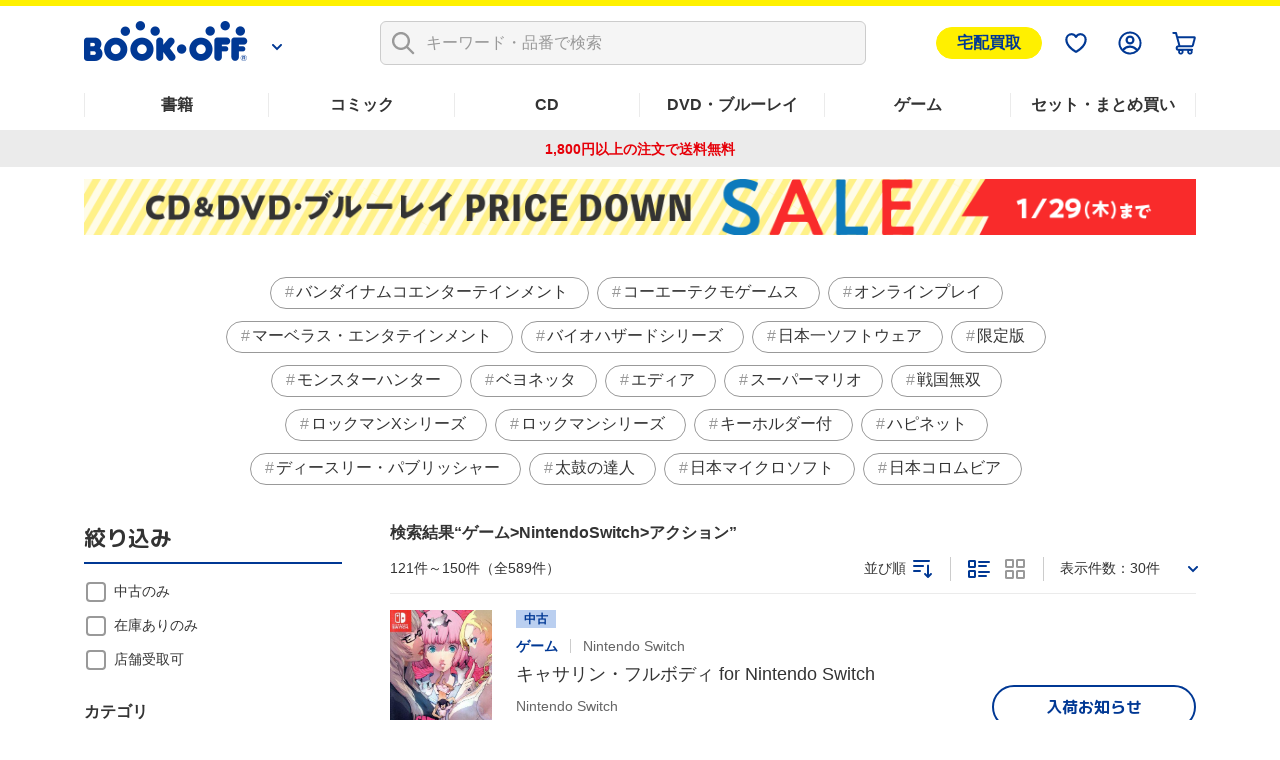

--- FILE ---
content_type: text/html; charset=UTF-8
request_url: https://shopping.bookoff.co.jp/search/stock/a/genre/512701?per-page=30&sort=00&p=5
body_size: 26272
content:
<!DOCTYPE html>
<html data-csrf-tmp-token="aa1fdf37cb3cb488" data-csrf-tmp-verifier="d7b8c2b0fe63f66bacd212fb9c4c7243debf01f639ac04961689a92bccc6db74" xmlsn:og="http://ogp.me/ns#" xmlns:fb="http://ogp.me/ns/fb#" lang="ja">
<head>
<meta charset="UTF-8">

<link rel="shortcut icon" href="/favicon.ico?dummy=1674087367" />
<link rel="stylesheet" type="text/css" href="/css/shopping/search.css" charset="UTF-8" />
<link rel="stylesheet" type="text/css" href="/publis.css" /><meta name="keywords" content="ブックオフ公式オンラインストアの検索ページです。有名書籍から人気コミックまで幅広いジャンルでお気に入りの作品が見つかるかも？　本(書籍)、漫画(コミック)、CD、DVD・ブルーレイ、ゲームなど中古・新品の通販ならブックオフ公式オンラインストア" />
<meta name="description" content="" />
<title>検索一覧  | ブックオフ公式オンラインストア</title>
<script >
<!--
	var pbGlobalAliasBase = '/';
//-->
</script>
<script  src="/public.js"></script>
<meta name="viewport" content="width=device-width">
<!--link rel="shortcut icon" href="https://content.bookoffonline.co.jp/favicon.ico"-->
<link rel="apple-touch-icon" sizes="180x180" href="/library/common/images/apple_touch_icon.png">
<link rel="icon" type="image/png" sizes="192x192" href="/library/common/images/webclip_android.png">
<link rel="stylesheet" href="/library/common/css/common.css?d=20250416">
<link rel="stylesheet" href="/library/common/css/headerFooter.css">
<script src="https://content.bookoff.co.jp/files/common/js/jquery-2.2.4.min.js"></script>
<script src="/library/common/js/vendor.bundle.js"></script>
<script src="/library/common/js/common.js"></script>
<script src="/library/common/js/headerFooter.js"></script>
<script src="https://cdn.actagtracker.jp/ac-tag.js"></script>
<script src="https://cdn.actagtracker.jp/ac-recommend.js"></script>
<!--<link rel="stylesheet" type="text/css" href="/library/common/css/mainContent__product.css" />
<script  src="/library/common/js/modal-adjust.js"></script>-->
<script  src="/library/common/js/ppz/ppz_pc.js"></script>
<script  src="https://content.bookoff.co.jp/assets/js/ac/ppz_draw_pb.js"></script>
<script  src="https://content.bookoff.co.jp/assets/js/ac/ppz_draw_recommend.js?rev=20250226"></script>

<script  src="https://content.bookoff.co.jp/files/common/js/jquery-1.12.4.min.js"></script>
<script>

	var class_name = 'BocSearchResult';

$(document).on('click', '.js-ageverification', function(){
	var type = $(this).attr('data-type') ?? '';
	var mode = $(this).attr('data-mode') ?? '';
	var item_id = $(this).attr('data-item') ?? '';
	var cvName = $(this).attr('data-cv-name') ?? '';
	var modalBtn = $('#ageVerification__btns--agree');

	if(type == 'cart' || type == 'arrival' || type == 'favorite') {
		modalBtn.attr('data-mode', mode);
		modalBtn.attr('data-item', item_id);
		modalBtn.attr('data-cv-name', cvName);

		if(type == 'cart') {
			var stockType = $(this).attr('data-stock') ?? '';
			modalBtn.attr('data-stock', stockType);
		}

		modalBtn.addClass('jsBtn-' + type);
		modalBtn.addClass('ac-click-cv');
	} else {
		$('#modalAgeVerification > modalContent > js-modalClose').trigger('click');
	}
});

	// カートに追加、在庫有りのみカートに追加、巻数を指定してカートに追加する
	$(document).on('click', '.jsBtn-cart', function(event){
		event.preventDefault();
		var mode = $(this).attr('data-mode') ?? '';
		var item_id = $(this).attr('data-item') ?? '';
		var age_limit = $(this).attr('data-agelimit') ?? '';
		if (mode == 'disabled') {
			return false;
		}
		if ((mode == 'Add') || (mode == 'AddSet') || (mode == 'AddSetInStock')) {
			// 在庫有りのみカートに追加の場合、複数回クリック不許可
			$(this).attr('data-mode', 'disabled');
		}
		var ex_param = {};
		if (mode == 'Add') {
			ex_param['stockType'] = $(this).attr('data-stock') ?? '';
		}
		if (mode == 'AddSelectedItems') {
			var selectItemIds = {};
			$('input[type="checkbox"].js-allCheckTarget:checked').each(function(index){
				selectItemIds[index] = $(this).closest('.productSetItem__checkbox').find('input.item_id').val() ?? '';
			});
			ex_param['selectItemIds'] = selectItemIds;
		}
		if(age_limit == 1) {
			ageVerification('cart', mode, item_id, ex_param);
		} else {
			ajaxConfig('cart', mode, item_id, ex_param);
		}
	});
	// お気に入り追加・削除
	$(document).on('click', '.jsBtn-favorite', function(event){
		event.preventDefault();
		var mode = $(this).attr('data-mode') ?? '';
		var item_id = $(this).attr('data-item') ?? '';
		var age_limit = $(this).attr('data-agelimit') ?? '';
		if(age_limit == 1) {
			ageVerification('favorite', mode, item_id);
		} else {
			ajaxConfig('favorite', mode, item_id);
		}
	});
	// 入荷お知らせ追加・削除、全巻入荷お知らせ追加・削除
	$(document).on('click', '.jsBtn-arrival', function(event){
		event.preventDefault();
		var mode = $(this).attr('data-mode') ?? '';
		var item_id = $(this).attr('data-item') ?? '';
		var age_limit = $(this).attr('data-agelimit') ?? '';
		if(age_limit == 1) {
			ageVerification('arrival', mode, item_id);
		} else {
			ajaxConfig('arrival', mode, item_id);
		}
	});
	// 値下げのお知らせ追加・削除
	$(document).on('click', '.jsBtn-discount', function(event){
		event.preventDefault();
		var mode = $(this).attr('data-mode') ?? '';
		var item_id = $(this).attr('data-item') ?? '';
		var ex_param = {};
		ex_param['price'] = $(this).attr('data-price') ?? 0;

		if (mode == 'Add_PriceChange' || mode == 'PriceChange'){
		    ex_param['targetPrice'] = $('#modal #discountAlert input[name="discountAlert"]').val() ?? 0;
			if (ex_param['targetPrice'] == 0 || ex_param['targetPrice'] == '') {
				discountModalError('1円以上で入力してください');
			} else if (parseInt(ex_param['targetPrice']) >=  parseInt(ex_param['price'])) {
				if (item_id.slice(0, 2) == '88') {
					discountModalError('定価合計価格より小さい金額を入力してください');
				} else {
					discountModalError('中古価格より小さい金額を入力してください');
				}
			} else if (!ex_param['targetPrice'].match(/^[0-9]+$/)) {
				discountModalError('半角数字で入力してください');
			} else {
				// 「0」埋めの入力は頭削除して登録
				if (ex_param['targetPrice'].match(/^0+/)) {
					ex_param['targetPrice'] = new Intl.NumberFormat('ja-JP').format(ex_param['targetPrice']);
				}
				ajaxConfig('discount', mode, item_id, ex_param);
			}
		} else if(mode == 'Add') {
		    ex_param['targetPrice'] = $(this).attr('data-target-price') ?? 0;
			ajaxConfig('discount', mode, item_id, ex_param);
		} else if(mode == 'Delete') {
			ajaxConfig('discount', mode, item_id);
		}
	});
	// 最新刊のお知らせ追加・削除
	$(document).on('click', '.jsBtn-latests', function(event){
		event.preventDefault();
		var mode = $(this).attr('data-mode') ?? '';
		var item_id = $(this).attr('data-item') ?? '';
		ajaxConfig('latests', mode, item_id);
	});

	// 在庫ない商品一覧表示確認モーダル
	$(document).on('click', '.jsBtn-cart-modal', function(event){
		event.preventDefault();
		$('#modalSetAddCart ul.modalSetAddCart__list').empty();
		var item_id = $(this).attr('data-item');
		ajaxConfig('cart', 'RewriteSetModal', item_id);
	});

	// 値下げのお知らせ価格設定変更モーダル
	$(document).on('click', '.jsBtn-discount-modal', function(event){
		event.preventDefault();
		var item_id = $(this).attr('data-item') ?? '';
		var price = $(this).attr('data-price') ?? '';
		var target_price = $(this).attr('data-target-price') ?? '';
		var modal = $(this).attr('data-modal') ?? '';

		if (modal = 'discountAlert') {
			if (class_name == 'BocAlertMailList') {
				$('#modal #discountAlert .jsBtn-discount').attr('data-item', item_id);
				$('#modal #discountAlert .jsBtn-discount').attr('data-price', price);
				$('#modal #discountAlert .jsBtn-discount').attr('data-target-price', target_price);

				if (item_id.slice(0, 2) == '88') {
					$('.modalConfirm__regularPrice').show();
				}else {
					$('.modalConfirm__regularPrice').hide();
				}

				$('#modal #discountAlert #discount-market-price').text(price.toLocaleString());
				$('#modal #discountAlert #discount-target-price').text(target_price.toLocaleString());
			}
			$('#modal').addClass('-show -visible');
			$('#modal #discountAlert').addClass('-show');

		} else if (modal = 'discountAlertCancel') {
			if (class_name == 'BocAlertMailList') {
				$('#modal #discountAlert .jsBtn-discount').attr('data-item', item_id);
			}
			$('#modal').addClass('-show -visible');
			$('#modal #discountAlertCancel').addClass('-show');
		}
	});

	$(document).on('click', '.js-modalClose', function(event){
		event.preventDefault();
		if ($('#modal #discountAlert').hasClass('-show')) {
			initializeDiscountModal();
		}
	});
	$(document).on('click', '.modal__overlay', function(event){
		if ($('#modal #discountAlert').hasClass('-show')) {
			initializeDiscountModal();
		}
	});

	function initializeDiscountModal () {
		$('#modal #discountAlert input[name="discountAlert"]').removeClass('-error');
		$("#modal #discountAlert .modalConfirm__error").hide();
		$("#modal #discountAlert .modalConfirm__error").text('');
		$('#modal').removeClass('-show -visible');
		$('#modal #discountAlert').removeClass('-show');
		$('#modal #discountAlert input[name="discountAlert"]').val('');
	}

	function discountModalError (str) {
		$('#modal #discountAlert input[name="discountAlert"]').addClass('-error');
		$("#modal #discountAlert .modalConfirm__error").show();
		$("#modal #discountAlert .modalConfirm__error").text(str);
	}
</script><script>
	function ageVerification(type, mode, item_id, ex_param={}){
		var send_data = {
						'className': class_name
						, 'blockId': 556043
						, 'pageId': 1316
						, 'revision': 0
						, 'type': 'ageVerification'
						, 'mode': 'Agree'
						, 'itemId': item_id
					};
		ajax_jquery({
			url: "/view_interface.php",
			type : "POST",
			data : send_data,
			dataType : "json"
		})
		.done(function(data, textStatus, jqXHR){
			if (data.status == 'OK') {
			// 検索一覧内のボタンをすべて書き換え
				$('.js-ageverification').each(function() {
					elmType = $(this).attr('data-type');
					if (elmType == 'cart') {
						var btnClass = 'jsBtn-cart';
					} else if (elmType == 'favorite') {
						var btnClass = 'jsBtn-favorite';
					} else if (elmType == 'arrival') {
						var btnClass = 'jsBtn-arrival';
					}
					$(this).addClass(btnClass);
				});
				$('.js-ageverification').addClass('ac-click-cv');
				$('.js-ageverification').removeAttr('data-type');
				$('.js-ageverification').removeAttr('data-modal');
				$('.js-ageverification').removeClass('js-modal js-ageverification');

				// モーダルを閉じる
				$('.modal__inner').removeClass('-show');
				$('#modal').removeClass('-visible -show');
				$('body').removeClass('-modalOpen');
				$('html').removeAttr('data-whatelement data-whatclasses');
				// モーダルのDOM要素を削除
				$('[id^="modalAgeVerification"]').remove();
				// ajaxConfig 実行
				ajaxConfig(type, mode, item_id, ex_param);
			} else if (data.status == 'FAILED_AGE_VERIFICATION') {
				var errMsg = 'エラーにより年齢認証が完了出来ませんでした。';
				$('.ageVerificationBlock__txt--error').text(errMsg);
				$('.ageVerificationBlock__txt--error').show();
				return false;
			} else {
				var errMsg = 'エラーにより年齢認証が完了出来ませんでした。';
				$('.ageVerificationBlock__txt--error').text(errMsg);
				$('.ageVerificationBlock__txt--error').show();
				return false;
			}
		})
		.fail(function(jqXHR, textStatus, errorThrown){
			var errMsg = 'エラーにより年齢認証が完了出来ませんでした。';
			$('.ageVerificationBlock__txt--error').text(errMsg);
			$('.ageVerificationBlock__txt--error').show();
			return false;
		});
	}

	function ajaxConfig(type, mode, item_id, ex_param={}){
		var send_data = {
						'className': class_name
						, 'blockId': 556043
						, 'pageId': 1316
						, 'revision': 0
						, 'type': type
						, 'mode': mode
						, 'itemId': item_id
						, 'exParam' : ex_param
					};

		ajax_jquery({
			url: "/view_interface.php",
			type : "POST",
			data : send_data,
			dataType : "json"
		})
		.done(function(data, textStatus, jqXHR){
			if (data.status == 'OK') {
				// カートに追加
				if (type == 'cart') {
					thisId = '.jsBtn-cart[data-item="' + item_id + '"]';
					thisItemBtnId = '.jsBtn-cart-modal[data-item="' + item_id + '"]';

					if (mode == 'AddSet' || mode == 'AddSelectedItems') {
						if (class_name == 'BocProductSet') {
							var checkNum = 0;
							$('.js-allCheckTarget').each(function(){
								if ($(this).prop('checked')) {
									checkNum++;
								}
							});
							if (checkNum == 0) {
								window.location.href = '/cart/';
							}
						}
					}

					if (mode == 'Add' || mode == 'AddSet' || mode == 'AddSelectedItems') {
						if (class_name == 'BocRankingOfWeekList' || class_name == 'BocProduct' || class_name == 'BocProductSet') {
							window.location.href = '/cart/';
						} else if (class_name == 'BocSearchResult') {
							// カートを見るボタンに変更
							sourceObj = $(thisId);
							targetObj = $('<a>');
							sourceObj.removeClass('jsBtn-cart');
							sourceObj.addClass('-added');
							targetObj.attr('href', '/cart/');
							targetObj.text(' カートを見る ');
							$.each(sourceObj[0].attributes, function() {
								targetObj.attr(this.name, this.value);
							});
							sourceObj.replaceWith(targetObj);
						} else {
							$(thisId).attr('href', '/cart/');
							$(thisId).addClass('-added');
							$(thisId).text(' カートを見る ');
							$(thisId).removeClass('jsBtn-cart');
						}
					} else if (mode == 'AddSetInStock') {
						if (class_name == 'BocRankingOfWeekList') {
							window.location.href = '/cart/';
						} else if (class_name == 'BocSetSearchResult') {
							$(thisItemBtnId).addClass('-added');
							$(thisItemBtnId).text(' カートを見る ');
							$(thisItemBtnId).attr('data-modal', '');
							$(thisItemBtnId).attr('data-mode', '');
							$(thisItemBtnId).off('click');
							$(thisItemBtnId).attr('href', '/cart/');
							$(thisItemBtnId).removeClass('jsBtn-cart-modal btn--2l js-modal');
							// モーダルを閉じる
							$('.modal__overlay').trigger('click');
						}
					} else if (mode == 'RewriteSetModal') {
						$('#modalSetAddCart .jsBtn-cart').attr('data-item', item_id).attr('data-mode', 'AddSetInStock');
						$('#modalSetAddCart .modal__title span').text(data.stock_count);
						for (var i in data.no_stock_items) {
							var liText = '<li class="modalSetAddCart__item">' + data.no_stock_items[i].item_name + '</li>';
							$('#modalSetAddCart ul.modalSetAddCart__list').append(liText);
						}
						$('#modalSetAddCart .js-modalInnerContent').css('height','500px');
					}
				}
				// お気に入り
				if (type == 'favorite') {
					thisId = '.jsBtn-favorite[data-item="' + item_id + '"]';
					if (mode == 'Add') {
						if (data.message) {
							click_ele = $(thisId);
							displayTooltip(click_ele, type, data.message);
						}
						$(thisId + ' span:first-of-type').removeClass('icon-favorite icon-favorite-dims');
						$(thisId + ' span:first-of-type').addClass('icon-favorite-on icon-favorite-on-dims');
						if (class_name == 'BocProduct') { // SPのみ
							$('.forSp > ' + thisId).removeClass('icon-favorite icon-favorite-dims');
							$('.forSp > ' + thisId).addClass('icon-favorite-on icon-favorite-on-dims');
						}
						$(thisId + ' span:nth-of-type(2)').text('お気に入り追加済');
						$(thisId).attr('data-mode', 'Delete');
						if (class_name == 'BocSearchResult') {
							$(thisId).attr('data-cv-name', 'delBookmark_Search');
						} else if (class_name == 'BocSetSearchResult') {
							$(thisId).attr('data-cv-name', 'delSetMail_Search');
						} else if (class_name == 'BocProduct') {
							$(thisId).attr('data-cv-name', 'delBookmark_Detail');
						}
					}
					if (mode == 'Delete') {
						$(thisId + ' span:first-of-type').removeClass('icon-favorite-on icon-favorite-on-dims');
						$(thisId + ' span:first-of-type').addClass('icon-favorite icon-favorite-dims');
						if (class_name == 'BocProduct') { // SPのみ
							$('.forSp > ' + thisId).removeClass('icon-favorite-on icon-favorite-on-dims');
							$('.forSp > ' + thisId).addClass('icon-favorite icon-favorite-dims');
						}
						$(thisId + ' span:nth-of-type(2)').text('お気に入り追加');
						$(thisId).attr('data-mode', 'Add');
						if (class_name == 'BocSearchResult') {
							$(thisId).attr('data-cv-name', 'addBookmark_Search');
						} else if (class_name == 'BocSetSearchResult') {
							$(thisId).attr('data-cv-name', 'addSetMail_Search');
						} else if (class_name == 'BocProduct') {
							$(thisId).attr('data-cv-name', 'addBookmark_Detail');
						}
					}
				}
				// 入荷お知らせ
				if (type == 'arrival') {
					thisId = '.jsBtn-arrival[data-item="' + item_id + '"]';
					if (mode == 'Add' || mode == 'AddSet') {
						if (class_name == 'BocAlertMailList') {
							$(thisId).removeClass('btn--gray');
							$(thisId).addClass('btn--blue');
							$(thisId).text(' 解除する ');
							$(thisId).attr('data-mode', 'Delete');
						} else {
							if (data.message) {
								click_ele = $(thisId);
								displayTooltip(click_ele, type, data.message);
							}
							$(thisId).addClass('-added');
							if (class_name == 'BocProduct' || class_name == 'BocProductSet') {
								$(thisId).text('入荷お知らせを解除する');
								$(thisId).attr('data-mode', 'Delete');
							} else if (mode == 'AddSet') {
								$(thisId).text('登録を解除する');
								$(thisId).attr('data-mode', 'DeleteSet');
							} else if (mode == 'Add') {
								$(thisId).text('登録を解除する');
								$(thisId).attr('data-mode', 'Delete');
							}
							if (class_name == 'BocSearchResult') {
								$(thisId).attr('data-cv-name', 'delAlertMail_Search');
							} else if (class_name == 'BocSetSearchResult') {
								$(thisId).attr('data-cv-name', 'delSetMail_Search');
							} else if (class_name == 'BocProduct') {
								$(thisId).attr('data-cv-name', 'delAlertlMail_Detail');
							} else if (class_name == 'BocProductSet') {
								$(thisId).attr('data-cv-name', 'delSetMail_Detail');
							} else if (class_name == 'BocRankingOfWeekList') {
								$(thisId).attr('data-cv-name', 'delSetMail_Ranking');
							}
						}
					} else if (mode == 'Delete' || mode == 'DeleteSet') {
						if (class_name == 'BocAlertMailList') {
							$(thisId).removeClass('btn--blue');
							$(thisId).addClass('btn--gray');
							$(thisId).text(' 再設定 ');
							$(thisId).attr('data-mode', 'Add');
						} else {
							$(thisId).removeClass('-added');
							if (class_name == 'BocProduct' || class_name == 'BocProductSet') {
								$(thisId).text('入荷のお知らせを受け取る');
								$(thisId).attr('data-mode', 'Add');
							} else if (mode == 'DeleteSet') {
								$(thisId).text('全巻入荷お知らせ');
								$(thisId).attr('data-mode', 'AddSet');
							} else if (mode == 'Delete') {
								$(thisId).text('入荷お知らせ');
								$(thisId).attr('data-mode', 'Add');
							}
							if (class_name == 'BocSearchResult') {
								$(thisId).attr('data-cv-name', 'addAlertlMail_Search');
							} else if (class_name == 'BocSetSearchResult') {
								$(thisId).attr('data-cv-name', 'addSetMail_Search');
							} else if (class_name == 'BocProduct') {
								$(thisId).attr('data-cv-name', 'addAlertlMail_Detail');
							} else if (class_name == 'BocProductSet') {
								$(thisId).attr('data-cv-name', 'addSetMail_Detail');
							} else if (class_name == 'BocRankingOfWeekList') {
								$(thisId).attr('data-cv-name', 'addSetMail_Ranking');
							}
						}
					}
				}
				// 値下げお知らせ
				if (type == 'discount') {
					thisId = '.jsBtn-discount[data-item="' + item_id + '"]';
					thisItemBtnId = '.jsBtn-discount-modal[data-item="' + item_id + '"]';
					if (mode == 'Add') {
						if (class_name == 'BocAlertMailList') {
							$(thisId).removeClass('btn--gray');
							$(thisId).addClass('btn--blue');
							$(thisId).text(' 解除する ');
							$(thisId).attr('data-mode', 'Delete');
						}
					}
					if (mode == 'PriceChange') {
						if (class_name == 'BocAlertMailList') {
							initializeDiscountModal();
							$('#modal #discountAlert .jsBtn-discount').attr('data-item', '');
							$('#modal #discountAlert .jsBtn-discount').attr('data-price', '');
							var thisItemBtnId = '.jsBtn-discount-modal[data-item="' + item_id + '"]';
							var targetPrice = ex_param['targetPrice'];
							$(thisItemBtnId).attr('data-target-price', targetPrice);
							$('#discount-target-price-' + item_id).text(targetPrice.toLocaleString());
						}
					}
					if (mode == 'Add_PriceChange') {
						if (class_name == 'BocProduct' || class_name == 'BocProductSet') {
							$(thisItemBtnId + ' span:nth-of-type(2)').text('値下げのお知らせを登録済');
							$(thisItemBtnId).attr('data-modal','discountAlertCancel');
							$(thisItemBtnId).attr('data-mode', 'Delete');
							// モーダルを閉じる
							initializeDiscountModal();
							if (class_name == 'BocProductSet') {
								$(thisItemBtnId).attr('data-cv-name', 'delSetMailPriceDown_Detail');
							}
						}
					}
					if (mode == 'Delete') {
						if (class_name == 'BocAlertMailList') {
							$(thisId).removeClass('btn--blue');
							$(thisId).addClass('btn--gray');
							$(thisId).text(' 再設定 ');
							$(thisId).attr('data-mode', 'Add');
						} else if (class_name == 'BocProduct' || class_name == 'BocProductSet') {
							$(thisItemBtnId + ' span:nth-of-type(2)').text('値下げのお知らせを受け取る');
							$(thisItemBtnId).attr('data-modal','discountAlert');
							$(thisItemBtnId).attr('data-mode', 'Add');
							// モーダルを閉じる
							$('#modal').removeClass('-show -visible');
							$('#modal #discountAlertCancel').removeClass('-show');
							if (class_name == 'BocProductSet') {
								$(thisItemBtnId).attr('data-cv-name', 'addSetMailPriceDown_Detail');
							}
						}
					}
				}
				// 最新刊お知らせ
				if (type == 'latests') {
					thisId = '.jsBtn-latests[data-item="' + item_id + '"]';
					if (mode == 'Add') {
						if (class_name == 'BocAlertMailList') {
							$(thisId).removeClass('btn--gray');
							$(thisId).addClass('btn--blue');
							$(thisId).text(' 解除する ');
							$(thisId).attr('data-mode', 'Delete');
						} else {
							$(thisId + ' span:nth-of-type(2)').text('最新刊のお知らせを登録済');
							$(thisId).attr('data-mode', 'Delete');
							if (class_name == 'BocProductSet') {
								$(thisId).attr('data-cv-name', 'delNewAlertMail_Detail');
							}
						}
					} else if (mode == 'Delete') {
						if (class_name == 'BocAlertMailList') {
							$(thisId).removeClass('btn--blue');
							$(thisId).addClass('btn--gray');
							$(thisId).text(' 再設定 ');
							$(thisId).attr('data-mode', 'Add');
						} else {
							$(thisId + ' span:nth-of-type(2)').text('最新刊のお知らせを受け取る');
							$(thisId).attr('data-mode', 'Add');
							if (class_name == 'BocProductSet') {
								$(thisId).attr('data-cv-name', 'addNewAlertMail_Detail');
							}
						}
					}
				}
			// 在庫なし、もしくは、何らかの原因でカート未追加
			} else if (data.status == 'NO_STOCK' || data.status == 'FAILED_TO_CART') {
				if (type == 'cart') {
					// 他のモーダル開いてたら閉じる
					if ($('.js-modalInner').hasClass('-show')) {
						$('#modal').removeClass('-show -visible');
						$('.js-modalInner').removeClass('-show');
					}
					// カートに追加できませんでしたモーダルを開く
					if($('#modalCartAddStock0').length){
						if (data.status == 'NO_STOCK' || data.error_code == 'OC456') {
							$('#modalCartAddStock0 .js-cart-alert').text('在庫がなくなったため、商品をカートに追加できませんでした。再読み込みしてページを更新します');
						} else {
							$('#modalCartAddStock0 .js-cart-alert').text('現在お取り扱いのない商品が含まれるため、カートに追加できませんでした。再読み込みしてページを更新します');
						}
						$('[data-modal="modalCartAddStock0"]').trigger("click");
					}
					// disabledにしたカートボタンを元に戻す
					if ((mode == 'Add') || (mode == 'AddSet') || (mode == 'AddSetInStock')) {
						thisId = '.jsBtn-cart[data-item="' + item_id + '"]';
						if($(thisId).attr('data-mode') == 'disabled') {
							$(thisId).attr('data-mode', mode);
						}
					}
				}
			// 何らかの原因で処理未完了
			} else if (data.status == 'NG') {
				if (type == 'favorite') {
					if (mode == 'Add') {
						if (data.message) {
							click_ele = $('.jsBtn-favorite[data-item="' + item_id + '"]');
							displayTooltip(click_ele, type, data.message);
						}
					}
				}
			// 未ログインもしくはAPIエラー
			} else if (data.status == 'NO_LOGIN' || data.status == 'API_ERROR') {
				window.location.href = data.url;
			} else {
				alert("エラーが発生しました。もう一度設定してください。");
			}
		})
		.fail(function(jqXHR, textStatus, errorThrown){
			alert("エラーが発生しました。");
		});
	}

	function displayTooltip(click_ele_selector, btnType, message) {
		var display_time = 2500;
		var click_ele = $(click_ele_selector);
		var original_width = click_ele.outerWidth();
		// wrap
		if(!click_ele.parent().hasClass('tipsBalloonArea')){
			click_ele.each(function() {
				var self = jQuery(this);
				var area = jQuery('<div class="tipsBalloonArea"></div>').css({
					'width': '100%',
					'margin': self.css('margin'),
					'margin-bottom': '0'
				});
				self.wrap(area);
			});
		}
		// ツールチップHTML
		var html = '';
		var isProductPage = !click_ele.hasClass('productItem__favorite');
		if (isProductPage) {
			click_ele.parent().addClass('tipsBalloonAreaProductPage');
			html = '<div class="tipsBalloon tipsBalloon--favorite tipsBalloonFavoriteProductPage"><span class="tipsBalloonTxt">' + message + '</span></div>';
		} else if (btnType === 'favorite'){
			html = '<div class="tipsBalloon tipsBalloon--favorite"><span class="tipsBalloonTxt">' + message + '</span></div>';
		} else if(btnType === 'arrival') {
			html = '<div class="tipsBalloon tipsBalloon--tail-center"><span class="tipsBalloonTxt">' + message + '</span></div>';
		}
		// ツールチップ生成・幅設定・表示
		var tooltip_ele = $(html).insertBefore(click_ele).hide();
		if(btnType == 'arrival'){
			// 入荷お知らせの時のみ調整
			click_ele.closest('.tipsBalloonArea').each(function() {
				var self = $(this);
				if (self.parent().hasClass('cartFloat__btn')) {
					self.css('position', 'unset');
				}
				self.children('.tipsBalloon').css({
					'min-width': self.children('.jsBtn-arrival').outerWidth(),
					'bottom': self.children('.jsBtn-arrival').outerHeight() * 1.5,
					'right': 'unset'
				});
			});
		}
		tooltip_ele.show();
		setTimeout(function() {
			tooltip_ele.fadeOut(200);
			tooltip_ele.remove();
			// unwrap
			if(click_ele.parent().hasClass('tipsBalloonArea')){
				click_ele.unwrap();
			}
		}, display_time);
	}
</script>
<script >
window.headerMenuInfo = window.headerMenuInfo || {
	pageId: "1316",
	blockId: "672704"
};
</script>
<script type="text/javascript">
const _boud={};
</script>
<meta property="og:site_name" content="ブックオフ公式オンラインストア" />
<meta property="og:type" content="website" />
<meta property="og:image" content="https://shopping.bookoff.co.jp/library/common/images/ogp.webp" />
<meta property="og:title" content="検索一覧  | ブックオフ公式オンラインストア" />
<meta property="og:description" content="" />
<meta property="og:url" content="https://shopping.bookoff.co.jp/search/stock/a/genre/512701?per-page=30&amp;sort=00&amp;p=5" />
<link rel="canonical" href="https://shopping.bookoff.co.jp/search/stock/a/genre/512701">

<script>const _isLogin = false;const _isApp=(function(){const uaList='BookoffApp';const userAgent=navigator.userAgent;return userAgent.includes(uaList)})();</script>
<link rel="stylesheet" type="text/css" href="/library/init/css/publis4-default.css" />
<link rel="stylesheet" type="text/css" href="/library/common/css/mainContent__product.css" />
<script  src="/library/common/js/modal-adjust.js"></script>
<link rel="stylesheet" type="text/css" href="/library/common/css/mainContent__search.css" />
<link rel="stylesheet" type="text/css" href="https://content.bookoff.co.jp/assets/css/search/parts.css?rev=20240516" />
<script  src="https://content.bookoff.co.jp/assets/js/common/search.js?rev=20250603"></script>
<script  src="https://content.bookoff.co.jp/assets/js/common/parts.js"></script>
<link rel="stylesheet" type="text/css" href="https://content.bookoff.co.jp/assets/css/common/search.css?rev=20251013" />
<link rel="stylesheet" type="text/css" href="https://content.bookoff.co.jp/assets/css/abtest/2026-1-3.css?rev=20260106b" />
<link rel="stylesheet" type="text/css" href="https://content.bookoff.co.jp/assets/css/search/normal/parts.css?rev=20251203" />
<script  src="https://content.bookoff.co.jp/assets/js/search/normal/parts.js?rev=20251203"></script>
</head>
<body>
<!-- Google Tag Manager -->
<script>(function(w,d,s,l,i){w[l]=w[l]||[];w[l].push({'gtm.start':new Date().getTime(),event:'gtm.js'});var f=d.getElementsByTagName(s)[0],j=d.createElement(s),dl=l!='dataLayer'?'&l='+l:'';j.async=true;j.src='https://www.googletagmanager.com/gtm.js?id='+i+dl;f.parentNode.insertBefore(j,f);})(window,document,'script','dataLayer','GTM-T8MGMLD');</script>
<!-- End Google Tag Manager -->
<script src="https://d.adlpo.com/687/2212/js/smartadlpo.js"></script>
<!-- Google Tag Manager (noscript) -->
<noscript><iframe src="https://www.googletagmanager.com/ns.html?id=GTM-T8MGMLD" height="0" width="0" style="display:none;visibility:hidden"></iframe></noscript>
<!-- End Google Tag Manager (noscript) -->
<script  src="https://content.bookoff.co.jp/assets/js/common/components.js"></script>
<noscript><p>このページではjavascriptを使用しています。</p></noscript>
<div id="page" class="pbPage">
<div id="headerArea" class="pbHeaderArea">
	<div id="area1" class="pbArea ">
		<div class="pbNested " >
			<div class="  pbNested pbNestedWrapper "  id="pbBlock10023">
								<div class="pbNested " >
			<div class="pbNested pbNestedWrapper "  id="pbBlock162219">
						
			</div>
			<div class="pbNested pbNestedWrapper "  id="pbBlock162220">
						<style type="text/css">
/* 宅配買取ボタン */
/* common.css */
.header__menuSell.sellBtn {
  display: block;
  padding: 3px 20px;
  background-color: #fff000;
  border: 1px solid #fff000;
  border-radius: 99px;
  color: #003894;
  font-weight: bold;
  font-size: 16px;
}
.header__menuSell {
  margin-left: 8px;
}
/* headerFooter.css */
.header__menu ul {
  align-items: center;
}
</style>
<div class="header js-header" id="header">
  <div class="header__wrap js-headerFixed" style="">
    <div class="header__inner">
      <div class="header__logoWrap js-headerLogo">

        <div class="header__logo">
          <a href="/" class="header__logo__img">
            <img src="/library/common/images/img-logo.png" alt="BOOKOFF">
          </a>
          <div class="header__logo__more">
            <a class="js-headerLogoBtn" href="/" aria-controls="site-navigation" role="button" aria-expanded="false" aria-label="メニューを開きます"></a>
          </div>
        </div>
        <div class="header__logoContent js-headerLogoContent" id="site-navigation">
          <div class="header__logoContentUserGuide">
            <a href="https://support-online.bookoff.co.jp">ヘルプ・ご質問</a>
          </div>
          <div class="header__logoContentHeader">
            <a href="https://www.bookoff.co.jp/">BOOKOFF公式サイト</a>
          </div>
          <ul>
            <li>
              <a href="https://www.bookoff.co.jp/shop/" class="header__linkStore">店舗検索</a>
            </li>
            <li>
              <a href="https://www.bookoffonline.co.jp/files/selltop.html" class="header__linkPurchase">買取はこちら</a>
            </li>
          </ul>
        </div>

      </div>
      <nav class="header__navi">
        <div class="header__naviTop">
          <div class="header__search js-headerSearch">
            <div class="header__searchInner">
              <form name="zsForm" id="zsSearchForm" class="header__searchForm">
                <input id="zsSearchFormInput" type="search" enterkeyhint="search" name="kw_sn" placeholder="キーワード・品番で検索" autocomplete="off" class="zs-search-input">
                <button class="header__searchIcon" aria-label="検索を実行します">
                  <img src="https://content.bookoff.co.jp/common/svg/search-gray.svg" width="24" height="24" alt="Search">
                </button>
                <span class="header__searchFormClear">
                  <img src="/library/common/svg/search-clear.svg" alt="" id="zsSearchClearButton">
                </span>
              </form>
              <div class="header__searchHistory" id="zsHistoryArea">
                <div class="header__searchHistoryHeading">検索履歴</div>
                <ul class="js-searchHistory" id="zsSearchHistoryAreaUl">
                  <li>
                  </li>
                </ul>
              </div>
              <!-- /header__searchHistory -->
              <div class="header__searchSuggest" id="zsSuggestDiv">
                <ul class="js-searchSuggest">
                  <li>
                  </li>
                </ul>
              </div>
              <!-- /header__searchSuggest -->
            </div>
          </div>
          <div class="header__menu">
                        <ul>
                <li>
                  <a class="header__menuSell sellBtn" href="https://www.bookoffonline.co.jp/files/selltop.html">宅配買取</a>
                </li>
                <li>
                    <a href="https://my.bookoff.co.jp/wishlist"><img src="/library/common/svg/favorite-blue.svg" alt=""></a>
                </li>
                <li>
                    <div class="header__menuAccount js-headerAccount">
                        <a href="" class=" js-headerAccountBtn"><img src="/library/common/svg/account.svg" alt=""></a>
                        <div class="header__menuAccountContent js-headerAccountContent">
                                                            <div class="header__loginBtn">
                                    <ul>
                                        <li><a class="btn btn--blue" href="https://my.bookoff.co.jp/login">ログイン</a></li>
                                        <li><a class="btn btn--orange" href="https://my.bookoff.co.jp/register/entry">新規会員登録</a></li>
                                    </ul>
                                </div>
                                                    </div>
                    </div>
                </li>
                <li>
                    <a href="/cart" ><img src="/library/common/svg/cart.svg" alt="Cart"></a>
                </li>
            </ul>
                      </div>
        </div>
        <div class="header__category js-headerCategory">
          <ul>
            <li><a href="/book">書籍</a></li>
            <li><a href="/comic">コミック</a></li>
            <li><a href="/cd">CD</a></li>
            <li><a href="/dvdbd">DVD・ブルーレイ</a></li>
            <li><a href="/game">ゲーム</a></li>
            <li><a href="/set">セット・まとめ買い</a></li>
          </ul>
        </div>
      </nav>

            <div class="header__naviSp">
        <div class="header__naviTopSp">
          <div class="header__menuBtnSp js-spMenuBtn" aria-controls="gloval-navigation" role="button" aria-expanded="false" aria-label="メニューを開きます">
            <img src="/library/common/svg/menu.svg" alt="メニュー">
          </div>
          <div class="header__menuSp">
            <a href="https://my.bookoff.co.jp/wishlist"><img src="/library/common/svg/favorite-blue.svg" alt=""></a>
            <a href="/cart" ><img src="/library/common/svg/cart.svg" alt=""></a>
          </div>
        </div>
      </div>
      
    </div><!-- /header__inner -->
  </div><!-- /header__wrap -->
</div><!-- /header js-header -->

<div class="spHeaderMenu js-spHeaderMenu" id="gloval-navigation">
  <div class="spHeaderMenu__close">
    <span class="js-spHeaderMenuClose" tabindex="0" role="button" aria-label="メニューを閉じます">
      <img src="/library/common/svg/close.svg" alt="close">
    </span>
  </div>
  <div class="spHeaderMenu__inner">

        <div class="spHeaderMenu__loginBtn">
        <ul>
            <li><a class="btn btn--blue" href="https://my.bookoff.co.jp/login">ログイン</a></li>
            <li><a class="btn btn--orange" href="https://my.bookoff.co.jp/register/entry">新規会員登録</a></li>
        </ul>
    </div>
    
    <div class="spHeaderMenu__heading">カテゴリ</div>
    <div class="spHeaderMenu__list">
      <ul>
        <li><a href="/book">書籍</a></li>
        <li><a href="/comic">コミック</a></li>
        <li><a href="/cd">CD</a></li>
        <li><a href="/dvdbd">DVD・ブルーレイ</a></li>
        <li><a href="/game">ゲーム</a></li>
        <li><a href="/set">セット・まとめ買い</a></li>
      </ul>
    </div>
    <div class="spHeaderMenu__heading">商品を探す</div>
    <div class="spHeaderMenu__list">
      <ul>
        <li><a href="/list/arrival">最新入荷リスト</a></li>
        <li><a href="/list/pricedown">本日の値下げリスト</a></li>
        <li><a href="/feature/sale">全品110円</a></li>
        <li><a href="/list/ranking">人気ランキング</a></li>
        <li><a href="/feature/media/movie">映画化</a></li>
        <li><a href="/feature/media/drama">ドラマ化</a></li>
        <li><a href="/feature/media/anime">アニメ化</a></li>
      </ul>
    </div>
    <div class="spHeaderMenu__list">
      <ul class="spHeaderMenu__listUserGuide">
        <li><a href="/service/receive">店舗受取サービス</a></li>
      </ul>
    </div>
    <div class="spHeaderMenu__list">
      <ul class="spHeaderMenu__listUserGuide">
      <li><a href="https://support-online.bookoff.co.jp">ヘルプ・ご質問</a></li>
      </ul>
    </div>
    <a class="spHeaderMenu__linkStore" href="https://www.bookoff.co.jp/">BOOKOFF公式サイト</a>
    <a class="spHeaderMenu__linkSearch" href="https://www.bookoff.co.jp/shop/">店舗検索</a>
    <a class="spHeaderMenu__linkPurchase" href="https://www.bookoffonline.co.jp/files/selltop.html">買取はこちら</a>
  </div>
</div>
<div class="spHeaderMenuOverlay js-spHeaderMenuClose">&nbsp;</div>
<script type="text/javascript">
  jQuery(function() {
    jQuery('.logout-link').on('click', logout_jquery);
  });
  // point
  window.loadPoint = function() {
    const send_data = {
      "className": "BocHeaderMenu",
      "blockId": window.headerMenuInfo.blockId,
      "pageId": window.headerMenuInfo.pageId,
      "revision": 0,
      "type": "loadPoint"
    };
    ajax_jquery({
      url: "/view_interface.php",
      type: "POST",
      data: send_data,
      dataType: "json"
    })
    .done(function(data, textStatus, jqXHR) {
      document.querySelectorAll("div.js-headerAccountContent .header__point,div.js-spHeaderMenu .spHeaderMenu__point")
        .forEach(el => {
          el.innerHTML = (data.point || "-") + "<span>P</span>";
        });
    });
  }
</script>
			</div>
		</div>

			</div>
			<div class="  pbNested pbNestedWrapper "  id="pbBlock162458">
								<div class="pbNested " >
			<div class="pbNested pbNestedWrapper "  id="pbBlock145581">
						<div class="headerMessage">
    	<p>1,800円以上の注文で<span>送料無料</span></p>
  </div>
			</div>
		</div>

			</div>
		</div>
	</div>

</div><div id="areaWrapper1" class="pbAreaWrapper1"><div id="areaWrapper2" class="pbAreaWrapper2"><div id="mainArea" class="pbMainArea">
	<div id="area0" class="pbArea ">
		<div class="pbNested " >
			<div class="  pbNested pbNestedWrapper "  id="pbBlock259613">
								<div class="pbNested " >
			<div class="pbNested pbNestedWrapper "  id="pbBlock435867">
						<div class="commonBnr">
  <div class="commonBnr__inner">
          <a href="https://shopping.bookoff.co.jp/campaign/20260116-sale"  class="commonBnr__link ">
      <figure class="commonBnr__fig">
                    <img src="https://content.bookoff.co.jp/assets/images/1200x60/campaign/20260116-sale.webp" alt="CD&DVD・ブルーレイSALE 1月29日(木)まで" width="2400" height="120" title="CD&DVD・ブルーレイSALE 1月29日(木)まで" class="forPc">
                            <img src="https://content.bookoff.co.jp/assets/images/375x60/campaign/20260116-sale.webp" alt="CD&DVD・ブルーレイSALE 1月29日(木)まで" width="750" height="120" title="CD&DVD・ブルーレイSALE 1月29日(木)まで" class="forSp">
              </figure>
    </a>
        </div>
</div>

			</div>
		</div>

			</div>
			<div class="mainContent pbNested pbNestedWrapper "  id="pbBlock10011">
								<div class="pbNested " >
			<div class="mainContent__inner pbNested pbNestedWrapper "  id="pbBlock10012">
								<div class="pbNested " >
			<div class="pbNested pbNestedWrapper "  id="pbBlock10027">
						<div class="hashtag">
	<div class="hashtag__inner js-scrollHorizontalEnd">
		<ul class="hashtagList js-scrollHorizontalEnd-list">
													<li class="hashtagList__item"><a href="/search/hashtag/%E3%83%90%E3%83%B3%E3%83%80%E3%82%A4%E3%83%8A%E3%83%A0%E3%82%B3%E3%82%A8%E3%83%B3%E3%82%BF%E3%83%BC%E3%83%86%E3%82%A4%E3%83%B3%E3%83%A1%E3%83%B3%E3%83%88?per-page=30" class="hashtagBtn hashtagBtn--link">バンダイナムコエンターテインメント</a></li>
											<li class="hashtagList__item"><a href="/search/hashtag/%E3%82%B3%E3%83%BC%E3%82%A8%E3%83%BC%E3%83%86%E3%82%AF%E3%83%A2%E3%82%B2%E3%83%BC%E3%83%A0%E3%82%B9?per-page=30" class="hashtagBtn hashtagBtn--link">コーエーテクモゲームス</a></li>
											<li class="hashtagList__item"><a href="/search/hashtag/%E3%82%AA%E3%83%B3%E3%83%A9%E3%82%A4%E3%83%B3%E3%83%97%E3%83%AC%E3%82%A4?per-page=30" class="hashtagBtn hashtagBtn--link">オンラインプレイ</a></li>
											<li class="hashtagList__item"><a href="/search/hashtag/%E3%83%9E%E3%83%BC%E3%83%99%E3%83%A9%E3%82%B9%E3%83%BB%E3%82%A8%E3%83%B3%E3%82%BF%E3%83%86%E3%82%A4%E3%83%B3%E3%83%A1%E3%83%B3%E3%83%88?per-page=30" class="hashtagBtn hashtagBtn--link">マーベラス・エンタテインメント</a></li>
											<li class="hashtagList__item"><a href="/search/hashtag/%E3%83%90%E3%82%A4%E3%82%AA%E3%83%8F%E3%82%B6%E3%83%BC%E3%83%89%E3%82%B7%E3%83%AA%E3%83%BC%E3%82%BA?per-page=30" class="hashtagBtn hashtagBtn--link">バイオハザードシリーズ</a></li>
											<li class="hashtagList__item"><a href="/search/hashtag/%E6%97%A5%E6%9C%AC%E4%B8%80%E3%82%BD%E3%83%95%E3%83%88%E3%82%A6%E3%82%A7%E3%82%A2?per-page=30" class="hashtagBtn hashtagBtn--link">日本一ソフトウェア</a></li>
											<li class="hashtagList__item"><a href="/search/hashtag/%E9%99%90%E5%AE%9A%E7%89%88?per-page=30" class="hashtagBtn hashtagBtn--link">限定版</a></li>
											<li class="hashtagList__item"><a href="/search/hashtag/%E3%83%A2%E3%83%B3%E3%82%B9%E3%82%BF%E3%83%BC%E3%83%8F%E3%83%B3%E3%82%BF%E3%83%BC?per-page=30" class="hashtagBtn hashtagBtn--link">モンスターハンター</a></li>
											<li class="hashtagList__item"><a href="/search/hashtag/%E3%83%99%E3%83%A8%E3%83%8D%E3%83%83%E3%82%BF?per-page=30" class="hashtagBtn hashtagBtn--link">ベヨネッタ</a></li>
											<li class="hashtagList__item"><a href="/search/hashtag/%E3%82%A8%E3%83%87%E3%82%A3%E3%82%A2?per-page=30" class="hashtagBtn hashtagBtn--link">エディア</a></li>
											<li class="hashtagList__item"><a href="/search/hashtag/%E3%82%B9%E3%83%BC%E3%83%91%E3%83%BC%E3%83%9E%E3%83%AA%E3%82%AA?per-page=30" class="hashtagBtn hashtagBtn--link">スーパーマリオ</a></li>
											<li class="hashtagList__item"><a href="/search/hashtag/%E6%88%A6%E5%9B%BD%E7%84%A1%E5%8F%8C?per-page=30" class="hashtagBtn hashtagBtn--link">戦国無双</a></li>
											<li class="hashtagList__item"><a href="/search/hashtag/%E3%83%AD%E3%83%83%E3%82%AF%E3%83%9E%E3%83%B3X%E3%82%B7%E3%83%AA%E3%83%BC%E3%82%BA?per-page=30" class="hashtagBtn hashtagBtn--link">ロックマンXシリーズ</a></li>
											<li class="hashtagList__item"><a href="/search/hashtag/%E3%83%AD%E3%83%83%E3%82%AF%E3%83%9E%E3%83%B3%E3%82%B7%E3%83%AA%E3%83%BC%E3%82%BA?per-page=30" class="hashtagBtn hashtagBtn--link">ロックマンシリーズ</a></li>
											<li class="hashtagList__item"><a href="/search/hashtag/%E3%82%AD%E3%83%BC%E3%83%9B%E3%83%AB%E3%83%80%E3%83%BC%E4%BB%98?per-page=30" class="hashtagBtn hashtagBtn--link">キーホルダー付</a></li>
											<li class="hashtagList__item"><a href="/search/hashtag/%E3%83%8F%E3%83%94%E3%83%8D%E3%83%83%E3%83%88?per-page=30" class="hashtagBtn hashtagBtn--link">ハピネット</a></li>
											<li class="hashtagList__item"><a href="/search/hashtag/%E3%83%87%E3%82%A3%E3%83%BC%E3%82%B9%E3%83%AA%E3%83%BC%E3%83%BB%E3%83%91%E3%83%96%E3%83%AA%E3%83%83%E3%82%B7%E3%83%A3%E3%83%BC?per-page=30" class="hashtagBtn hashtagBtn--link">ディースリー・パブリッシャー</a></li>
											<li class="hashtagList__item"><a href="/search/hashtag/%E5%A4%AA%E9%BC%93%E3%81%AE%E9%81%94%E4%BA%BA?per-page=30" class="hashtagBtn hashtagBtn--link">太鼓の達人</a></li>
											<li class="hashtagList__item"><a href="/search/hashtag/%E6%97%A5%E6%9C%AC%E3%83%9E%E3%82%A4%E3%82%AF%E3%83%AD%E3%82%BD%E3%83%95%E3%83%88?per-page=30" class="hashtagBtn hashtagBtn--link">日本マイクロソフト</a></li>
											<li class="hashtagList__item"><a href="/search/hashtag/%E6%97%A5%E6%9C%AC%E3%82%B3%E3%83%AD%E3%83%A0%E3%83%93%E3%82%A2?per-page=30" class="hashtagBtn hashtagBtn--link">日本コロムビア</a></li>
				</ul>
	</div>
</div>
<div class="mainContent__search">
  <div class="mainContent__col">
    <div class="productSearch">
      <h1 class="productSearch__ttl">
        <span class="productSearch__ttlInner">検索結果<span class="productSearch__word">ゲーム&gt;NintendoSwitch&gt;アクション</span></span>
      </h1>
        <div class="productSearch__inner">
          <div class="productSearch__control">
            <div class="productSearch__refinement">
              <div class="productSearch__item productSearch__item--refinement forSp">

                <a class="productInformation__list__link js-modal ac-click-cv" data-cv-name="filterOpen_Search" data-modal="modalSearchRefinement" data-mode="full">
                  <span class="icon-refinement icon-refinement-dims"></span>
                  <span>条件を追加</span>
                </a>

              </div>
              <div class="productSearch__item productSearch__item--num">
                <p class="productSearch__num">121件～150件（全589件）</p>
              </div>
            </div>
            <div class="productSearch__sortGroup">
              <div class="productSearch__item productSearch__item--sort">
                <dl id="sort_modal" class="js-sortDropdown listDropDown">
                  <dt class="listDropDown__heading">
                    <a href="" class="listDropDown__btn js-sortDropdownBtn ac-click-cv" data-cv-name="sortOpen_Search">
                      <span class="forPc">並び順</span>
                      <span class="forSp">
                        <span class="itemSortText">ならびかえ</span>
                      </span>
                      <span class="icon-sort icon-sort-dims"></span>
                    </a>
                  </dt>
                  <dd id="sort_modal_list" class="listDropDown__contents js-sortDropdownContents">
					  	                    	                    	                      	                    	                                      <ul class="listDropDown__list">
                      <li class="listDropDown__item">
                        <a class="listDropDown__link -active ac-click-cv" data-listoption="sortkey" data-listoption-param="00" data-cv-name="sortOn_Search" href="/search/genre/512701?per-page=30">人気順</a>
                      </li>
                      <li class="listDropDown__item">
                        <a class="listDropDown__link ac-click-cv" data-listoption="sortkey" data-listoption-param="50" data-cv-name="sortOn_Search" href="/search/genre/512701?sort=50&per-page=30">中古価格が安い順</a>
                      </li>
                      <li class="listDropDown__item">
                        <a class="listDropDown__link ac-click-cv" data-listoption="sortkey" data-listoption-param="51" data-cv-name="sortOn_Search" href="/search/genre/512701?sort=51&per-page=30">中古価格が高い順</a>
                      </li>
                      <li class="listDropDown__item">
                        <a class="listDropDown__link ac-click-cv" data-listoption="sortkey" data-listoption-param="40" data-cv-name="sortOn_Search" href="/search/genre/512701?sort=40&per-page=30">新品価格が安い順</a>
                      </li>
                      <li class="listDropDown__item">
                        <a class="listDropDown__link ac-click-cv" data-listoption="sortkey" data-listoption-param="41" data-cv-name="sortOn_Search" href="/search/genre/512701?sort=41&per-page=30">新品価格が高い順</a>
                      </li>
                      <li class="listDropDown__item">
                        <a class="listDropDown__link ac-click-cv" data-listoption="sortkey" data-listoption-param="10" data-cv-name="sortOn_Search" href="/search/genre/512701?sort=10&per-page=30">発売日が新しい順</a>
                      </li>
                      <li class="listDropDown__item">
                        <a class="listDropDown__link ac-click-cv" data-listoption="sortkey" data-listoption-param="11" data-cv-name="sortOn_Search" href="/search/genre/512701?sort=11&per-page=30">発売日が古い順</a>
                      </li>
                    </ul>
                  </dd>
                </dl>
              </div>
              <div class="productSearch__item productSearch__item--toggle js-toggleList">
                <ul class="productSearch__toggle">
                  <li class="productSearch__toggleItem">
                    <a href="" id="display_change_list"
                      class="productSearch__toggleBtn productSearch__toggleBtn--list -active js-toggleListBtn"
                      data-type="list" aria-label="リスト表示"></a>
                  </li>
                  <li class="productSearch__toggleItem">
                    <a href="" id="display_change_grid"
                      class="productSearch__toggleBtn productSearch__toggleBtn--grid js-toggleListBtn"
                      data-type="grid" aria-label="グリッド表示"
                    ></a>
                  </li>
                </ul>
              </div>
              <div class="productSearch__item productSearch__item--displayNum">
                <dl id="display_number_modal" class="js-sortDropdown listDropDown listDropDown--num">
                  <dt class="listDropDown__heading">
                    <span class="forPc">表示件数：</span>
                    <a href="" class="listDropDown__btn js-sortDropdownBtn">
                    <span id="display_number" class="listDropDown__btnTxt">30件</span>
                    <span class="icon-arrow-s icon-arrow-s-dims"></span></a>
                  </dt>
                  <dd id="display_number_modal_list" class="listDropDown__contents js-sortDropdownContents">
                                                                            <ul class="listDropDown__list">
                      <li class="listDropDown__item">
                          <a class="listDropDown__link -active" data-listoption="pagecount" data-listoption-param="30" href="/search/genre/512701">30件</a>
                      </li>
                      <li class="listDropDown__item">
                          <a class="listDropDown__link" data-listoption="pagecount" data-listoption-param="60" href="/search/genre/512701?per-page=60">60件</a>
                      </li>
                      <li class="listDropDown__item">
                          <a class="listDropDown__link" data-listoption="pagecount" data-listoption-param="120" href="/search/genre/512701?per-page=120">120件</a>
                      </li>
                    </ul>
                  </dd>
                </dl>
              </div>
            </div>
          </div>
        </div>
        <div id="items_field" class="productItems js-toggleListTarget">
          <div class="productItems__inner">
              <div class="productItem js-hoverItem">
                <div class="productItem__inner">
                  <a href="/used/0019479108" class="productItem__image js-hoverItemLink">
					  <img src="https://content.bookoff.co.jp/goodsimages/LL/001947/0019479108LL.jpg" alt="キャサリン・フルボディ for Nintendo Switch" class="js-gridImg -md" />
                  </a>
                  <div class="productItem__detail">
                      <a href="/used/0019479108" class="productItem__link js-hoverItemLink">
                      <div class="productItem__tagList">
                        <ul class="tagList">
									                      		                      		                    							<li class="tag ">中古</li>
							                        </ul>
                      </div>
                      <ul class="productItem__genre">
                        <li class="productItem__genreItem productItem__genreItem--category">
                          ゲーム
                        </li>
                        <li class="productItem__genreItem">Nintendo Switch </li>
                      </ul>
                      <p class="productItem__title">キャサリン・フルボディ for Nintendo Switch</p>
                      <p class="productItem__author">Nintendo Switch</p>
                      <p class="productItem__price">
					&yen;4,510<span class="productItem__moneyUnit">円</span><small>定価より3,168円（41%）おトク</small></p>
                      <p class="productItem__point">獲得ポイント 41P</p>
					  	                  	                  	                  	                  	                  	                  	                  	                  	                    	                    					  	                  <p class="productItem__stock"><span class="productItem__stock--none">在庫なし</span></p>
                      <p class="productItem__date">発売年月日：2020/07/02</p>
                    </a>
                    <div class="productItem__btns">
                          <div class="btn jsBtn-arrival ac-click-cv" data-cv-name="addAlertlMail_Search" data-mode="Add" data-item="0019479108" data-stock="used">
                            入荷お知らせ
                        </div>
                      <div class="productItem__favorite jsBtn-favorite ac-click-cv" data-cv-name="addBookmark_Search" data-mode="Add" data-item="0019479108">
                        <span class="icon-favorite icon-favorite-on-dims js-favorite-star"></span>
                        <span class="productItem__favoriteTxt">お気に入り追加</span>
                      </div>

                    </div>
                  </div>
                </div>
              </div>
              <div class="productItem js-hoverItem">
                <div class="productItem__inner">
                  <a href="/used/0019877534" class="productItem__image js-hoverItemLink">
					  <img src="https://content.bookoff.co.jp/goodsimages/LL/001987/0019877534LL.jpg" alt="ベヨネッタ" class="js-gridImg -md" />
                  </a>
                  <div class="productItem__detail">
                      <a href="/used/0019877534" class="productItem__link js-hoverItemLink">
                      <div class="productItem__tagList">
                        <ul class="tagList">
									                      		                      		                    							<li class="tag ">中古</li>
														<li class="tag tag--pickedUpStore">店舗受取可</li>
							                        </ul>
                      </div>
                      <ul class="productItem__genre">
                        <li class="productItem__genreItem productItem__genreItem--category">
                          ゲーム
                        </li>
                        <li class="productItem__genreItem">Nintendo Switch </li>
                      </ul>
                      <p class="productItem__title">ベヨネッタ</p>
                      <p class="productItem__author">Nintendo Switch</p>
                      <p class="productItem__price">
					&yen;3,520<span class="productItem__moneyUnit">円</span><small>定価より308円（8%）おトク</small></p>
                      <p class="productItem__point">獲得ポイント 32P</p>
					  	                  	                  	                  	                  	                  	                  	                  	                  	                    	                    					  	                  <p class="productItem__stock"><span class="productItem__stock--alert">在庫わずか</span><span class="productItem__stock__info">ご注文はお早めに</span></p>
                      <p class="productItem__date">発売年月日：2022/09/30</p>
                    </a>
                    <div class="productItem__btns">
                              <div class="btn btn--orange jsBtn-cart ac-click-cv" data-cv-name="oldInCart_Search" data-mode="Add" data-item="0019877534" data-stock="used">
                              <span class="forPc btn__addText"> カートに追加 </span>
                            <span class="forSp btn__addTextWrap"><span class="btn__addText"> カートへ追加 </span></span>
                          </div>
                      <div class="productItem__favorite jsBtn-favorite ac-click-cv" data-cv-name="addBookmark_Search" data-mode="Add" data-item="0019877534">
                        <span class="icon-favorite icon-favorite-on-dims js-favorite-star"></span>
                        <span class="productItem__favoriteTxt">お気に入り追加</span>
                      </div>

                    </div>
                  </div>
                </div>
              </div>
              <div class="productItem js-hoverItem">
                <div class="productItem__inner">
                  <a href="/used/0020005474" class="productItem__image js-hoverItemLink">
					  <img src="https://content.bookoff.co.jp/goodsimages/LL/002000/0020005474LL.jpg" alt="ベヨネッタ オリジンズ: セレッサと迷子の悪魔" class="js-gridImg -md" />
                  </a>
                  <div class="productItem__detail">
                      <a href="/used/0020005474" class="productItem__link js-hoverItemLink">
                      <div class="productItem__tagList">
                        <ul class="tagList">
									                      		                      		                    							<li class="tag ">中古</li>
							                        </ul>
                      </div>
                      <ul class="productItem__genre">
                        <li class="productItem__genreItem productItem__genreItem--category">
                          ゲーム
                        </li>
                        <li class="productItem__genreItem">Nintendo Switch </li>
                      </ul>
                      <p class="productItem__title">ベヨネッタ オリジンズ: セレッサと迷子の悪魔</p>
                      <p class="productItem__author">Nintendo Switch</p>
                      <p class="productItem__price">
					&yen;3,960<span class="productItem__moneyUnit">円</span><small>定価より2,618円（39%）おトク</small></p>
                      <p class="productItem__point">獲得ポイント 36P</p>
					  	                  	                  	                  	                  	                  	                  	                  	                  	                    	                  	                  <p class="productItem__stock"><span class="productItem__stock--alert">在庫あり</span></p>
                      <p class="productItem__date">発売年月日：2023/03/17</p>
                    </a>
                    <div class="productItem__btns">
                              <div class="btn btn--orange jsBtn-cart ac-click-cv" data-cv-name="oldInCart_Search" data-mode="Add" data-item="0020005474" data-stock="used">
                              <span class="forPc btn__addText"> カートに追加 </span>
                            <span class="forSp btn__addTextWrap"><span class="btn__addText"> カートへ追加 </span></span>
                          </div>
                      <div class="productItem__favorite jsBtn-favorite ac-click-cv" data-cv-name="addBookmark_Search" data-mode="Add" data-item="0020005474">
                        <span class="icon-favorite icon-favorite-on-dims js-favorite-star"></span>
                        <span class="productItem__favoriteTxt">お気に入り追加</span>
                      </div>

                    </div>
                  </div>
                </div>
              </div>
              <div class="productItem js-hoverItem">
                <div class="productItem__inner">
                  <a href="/used/0020136658" class="productItem__image js-hoverItemLink">
					  <img src="https://content.bookoff.co.jp/goodsimages/LL/002013/0020136658LL.jpg" alt="METAL GEAR SOLID: MASTER COLLECTION Vol.1" class="js-gridImg -md" />
                  </a>
                  <div class="productItem__detail">
                      <a href="/used/0020136658" class="productItem__link js-hoverItemLink">
                      <div class="productItem__tagList">
                        <ul class="tagList">
									                      		                      		                    							<li class="tag ">中古</li>
														<li class="tag tag--pickedUpStore">店舗受取可</li>
							                        </ul>
                      </div>
                      <ul class="productItem__genre">
                        <li class="productItem__genreItem productItem__genreItem--category">
                          ゲーム
                        </li>
                        <li class="productItem__genreItem">Nintendo Switch </li>
                      </ul>
                      <p class="productItem__title">METAL GEAR SOLID: MASTER COLLECTION Vol.1</p>
                      <p class="productItem__author">Nintendo Switch</p>
                      <p class="productItem__price">
					&yen;4,950<span class="productItem__moneyUnit">円</span><small>定価より2,530円（33%）おトク</small></p>
                      <p class="productItem__point">獲得ポイント 45P</p>
					  	                  	                  	                  	                  	                  	                  	                  	                  	                    	                  	                  <p class="productItem__stock"><span class="productItem__stock--alert">在庫あり</span></p>
                      <p class="productItem__date">発売年月日：2023/10/24</p>
                    </a>
                    <div class="productItem__btns">
                              <div class="btn btn--orange jsBtn-cart ac-click-cv" data-cv-name="oldInCart_Search" data-mode="Add" data-item="0020136658" data-stock="used">
                              <span class="forPc btn__addText"> カートに追加 </span>
                            <span class="forSp btn__addTextWrap"><span class="btn__addText"> カートへ追加 </span></span>
                          </div>
                      <div class="productItem__favorite jsBtn-favorite ac-click-cv" data-cv-name="addBookmark_Search" data-mode="Add" data-item="0020136658">
                        <span class="icon-favorite icon-favorite-on-dims js-favorite-star"></span>
                        <span class="productItem__favoriteTxt">お気に入り追加</span>
                      </div>

                    </div>
                  </div>
                </div>
              </div>
              <div class="productItem js-hoverItem">
                <div class="productItem__inner">
                  <a href="/used/0020372047" class="productItem__image js-hoverItemLink">
					  <img src="https://content.bookoff.co.jp/images/goods/item_ll.png" alt="魂斗羅 オペレーション ガルガ 通常版" class="js-gridImg -md" />
                  </a>
                  <div class="productItem__detail">
                      <a href="/used/0020372047" class="productItem__link js-hoverItemLink">
                      <div class="productItem__tagList">
                        <ul class="tagList">
									                      		                      		                    							<li class="tag ">中古</li>
							                        </ul>
                      </div>
                      <ul class="productItem__genre">
                        <li class="productItem__genreItem productItem__genreItem--category">
                          ゲーム
                        </li>
                        <li class="productItem__genreItem">Nintendo Switch </li>
                      </ul>
                      <p class="productItem__title">魂斗羅 オペレーション ガルガ 通常版</p>
                      <p class="productItem__author">Nintendo Switch</p>
                      <p class="productItem__price">
					&yen;3,960<span class="productItem__moneyUnit">円</span><small>定価より990円（20%）おトク</small></p>
                      <p class="productItem__point">獲得ポイント 36P</p>
					  	                  	                  	                  	                  	                  	                  	                  	                  	                    	                    					  	                  <p class="productItem__stock"><span class="productItem__stock--alert">在庫わずか</span><span class="productItem__stock__info">ご注文はお早めに</span></p>
                      <p class="productItem__date">発売年月日：2024/09/05</p>
                    </a>
                    <div class="productItem__btns">
                              <div class="btn btn--orange jsBtn-cart ac-click-cv" data-cv-name="oldInCart_Search" data-mode="Add" data-item="0020372047" data-stock="used">
                              <span class="forPc btn__addText"> カートに追加 </span>
                            <span class="forSp btn__addTextWrap"><span class="btn__addText"> カートへ追加 </span></span>
                          </div>
                      <div class="productItem__favorite jsBtn-favorite ac-click-cv" data-cv-name="addBookmark_Search" data-mode="Add" data-item="0020372047">
                        <span class="icon-favorite icon-favorite-on-dims js-favorite-star"></span>
                        <span class="productItem__favoriteTxt">お気に入り追加</span>
                      </div>

                    </div>
                  </div>
                </div>
              </div>
              <div class="productItem js-hoverItem">
                <div class="productItem__inner">
                  <a href="/used/0018866624" class="productItem__image js-hoverItemLink">
					  <img src="https://content.bookoff.co.jp/goodsimages/LL/001886/0018866624LL.jpg" alt="LEGO シティ アンダーカバー" class="js-gridImg -md" />
                  </a>
                  <div class="productItem__detail">
                      <a href="/used/0018866624" class="productItem__link js-hoverItemLink">
                      <div class="productItem__tagList">
                        <ul class="tagList">
									                      		                      		                    							<li class="tag ">中古</li>
							                        </ul>
                      </div>
                      <ul class="productItem__genre">
                        <li class="productItem__genreItem productItem__genreItem--category">
                          ゲーム
                        </li>
                        <li class="productItem__genreItem">Nintendo Switch </li>
                      </ul>
                      <p class="productItem__title">LEGO シティ アンダーカバー</p>
                      <p class="productItem__author">Nintendo Switch</p>
                      <p class="productItem__price">
					&yen;2,970<span class="productItem__moneyUnit">円</span><small>定価より3,300円（52%）おトク</small></p>
                      <p class="productItem__point">獲得ポイント 27P</p>
					  	                  	                  	                  	                  	                  	                  	                  	                  	                    	                  	                  <p class="productItem__stock"><span class="productItem__stock--alert">在庫あり</span></p>
                      <p class="productItem__date">発売年月日：2017/06/29</p>
                    </a>
                    <div class="productItem__btns">
                              <div class="btn btn--orange jsBtn-cart ac-click-cv" data-cv-name="oldInCart_Search" data-mode="Add" data-item="0018866624" data-stock="used">
                              <span class="forPc btn__addText"> カートに追加 </span>
                            <span class="forSp btn__addTextWrap"><span class="btn__addText"> カートへ追加 </span></span>
                          </div>
                      <div class="productItem__favorite jsBtn-favorite ac-click-cv" data-cv-name="addBookmark_Search" data-mode="Add" data-item="0018866624">
                        <span class="icon-favorite icon-favorite-on-dims js-favorite-star"></span>
                        <span class="productItem__favoriteTxt">お気に入り追加</span>
                      </div>

                    </div>
                  </div>
                </div>
              </div>
              <div class="productItem js-hoverItem">
                <div class="productItem__inner">
                  <a href="/used/0018943746" class="productItem__image js-hoverItemLink">
					  <img src="https://content.bookoff.co.jp/goodsimages/LL/001894/0018943746LL.jpg" alt="LEGOワールド 目指せマスタービルダー" class="js-gridImg -md" />
                  </a>
                  <div class="productItem__detail">
                      <a href="/used/0018943746" class="productItem__link js-hoverItemLink">
                      <div class="productItem__tagList">
                        <ul class="tagList">
									                      		                      		                    							<li class="tag ">中古</li>
							                        </ul>
                      </div>
                      <ul class="productItem__genre">
                        <li class="productItem__genreItem productItem__genreItem--category">
                          ゲーム
                        </li>
                        <li class="productItem__genreItem">Nintendo Switch </li>
                      </ul>
                      <p class="productItem__title">LEGOワールド 目指せマスタービルダー</p>
                      <p class="productItem__author">Nintendo Switch</p>
                      <p class="productItem__price">
					&yen;1,980<span class="productItem__moneyUnit">円</span><small>定価より2,090円（51%）おトク</small></p>
                      <p class="productItem__point">獲得ポイント 18P</p>
					  	                  	                  	                  	                  	                  	                  	                  	                  	                    	                  	                  <p class="productItem__stock"><span class="productItem__stock--alert">在庫あり</span></p>
                      <p class="productItem__date">発売年月日：2017/11/22</p>
                    </a>
                    <div class="productItem__btns">
                              <div class="btn btn--orange jsBtn-cart ac-click-cv" data-cv-name="oldInCart_Search" data-mode="Add" data-item="0018943746" data-stock="used">
                              <span class="forPc btn__addText"> カートに追加 </span>
                            <span class="forSp btn__addTextWrap"><span class="btn__addText"> カートへ追加 </span></span>
                          </div>
                      <div class="productItem__favorite jsBtn-favorite ac-click-cv" data-cv-name="addBookmark_Search" data-mode="Add" data-item="0018943746">
                        <span class="icon-favorite icon-favorite-on-dims js-favorite-star"></span>
                        <span class="productItem__favoriteTxt">お気に入り追加</span>
                      </div>

                    </div>
                  </div>
                </div>
              </div>
              <div class="productItem js-hoverItem">
                <div class="productItem__inner">
                  <a href="/used/0019002949" class="productItem__image js-hoverItemLink">
					  <img src="https://content.bookoff.co.jp/goodsimages/LL/001900/0019002949LL.jpg" alt="星のカービィ スターアライズ" class="js-gridImg -md" />
                  </a>
                  <div class="productItem__detail">
                      <a href="/used/0019002949" class="productItem__link js-hoverItemLink">
                      <div class="productItem__tagList">
                        <ul class="tagList">
									                      		                      		                    							<li class="tag ">中古</li>
														<li class="tag tag--pickedUpStore">店舗受取可</li>
							                        </ul>
                      </div>
                      <ul class="productItem__genre">
                        <li class="productItem__genreItem productItem__genreItem--category">
                          ゲーム
                        </li>
                        <li class="productItem__genreItem">Nintendo Switch </li>
                      </ul>
                      <p class="productItem__title">星のカービィ スターアライズ</p>
                      <p class="productItem__author">Nintendo Switch</p>
                      <p class="productItem__price">
					&yen;4,950<span class="productItem__moneyUnit">円</span><small>定価より1,628円（24%）おトク</small></p>
                      <p class="productItem__point">獲得ポイント 45P</p>
					  	                  	                  	                  	                  	                  	                  	                  	                  	                    	                  	                  <p class="productItem__stock"><span class="productItem__stock--alert">在庫あり</span></p>
                      <p class="productItem__date">発売年月日：2018/03/16</p>
                    </a>
                    <div class="productItem__btns">
                              <div class="btn btn--orange jsBtn-cart ac-click-cv" data-cv-name="oldInCart_Search" data-mode="Add" data-item="0019002949" data-stock="used">
                              <span class="forPc btn__addText"> カートに追加 </span>
                            <span class="forSp btn__addTextWrap"><span class="btn__addText"> カートへ追加 </span></span>
                          </div>
                      <div class="productItem__favorite jsBtn-favorite ac-click-cv" data-cv-name="addBookmark_Search" data-mode="Add" data-item="0019002949">
                        <span class="icon-favorite icon-favorite-on-dims js-favorite-star"></span>
                        <span class="productItem__favoriteTxt">お気に入り追加</span>
                      </div>

                    </div>
                  </div>
                </div>
              </div>
              <div class="productItem js-hoverItem">
                <div class="productItem__inner">
                  <a href="/used/0019353801" class="productItem__image js-hoverItemLink">
					  <img src="https://content.bookoff.co.jp/goodsimages/LL/001935/0019353801LL.jpg" alt="オバケイドロ！" class="js-gridImg -md" />
                  </a>
                  <div class="productItem__detail">
                      <a href="/used/0019353801" class="productItem__link js-hoverItemLink">
                      <div class="productItem__tagList">
                        <ul class="tagList">
									                      		                      		                    							<li class="tag ">中古</li>
							                        </ul>
                      </div>
                      <ul class="productItem__genre">
                        <li class="productItem__genreItem productItem__genreItem--category">
                          ゲーム
                        </li>
                        <li class="productItem__genreItem">Nintendo Switch </li>
                      </ul>
                      <p class="productItem__title">オバケイドロ！</p>
                      <p class="productItem__author">Nintendo Switch</p>
                      <p class="productItem__price">
					&yen;1,980<span class="productItem__moneyUnit">円</span><small>定価より1,298円（39%）おトク</small></p>
                      <p class="productItem__point">獲得ポイント 18P</p>
					  	                  	                  	                  	                  	                  	                  	                  	                  	                    	                  	                  <p class="productItem__stock"><span class="productItem__stock--alert">在庫あり</span></p>
                      <p class="productItem__date">発売年月日：2019/12/19</p>
                    </a>
                    <div class="productItem__btns">
                              <div class="btn btn--orange jsBtn-cart ac-click-cv" data-cv-name="oldInCart_Search" data-mode="Add" data-item="0019353801" data-stock="used">
                              <span class="forPc btn__addText"> カートに追加 </span>
                            <span class="forSp btn__addTextWrap"><span class="btn__addText"> カートへ追加 </span></span>
                          </div>
                      <div class="productItem__favorite jsBtn-favorite ac-click-cv" data-cv-name="addBookmark_Search" data-mode="Add" data-item="0019353801">
                        <span class="icon-favorite icon-favorite-on-dims js-favorite-star"></span>
                        <span class="productItem__favoriteTxt">お気に入り追加</span>
                      </div>

                    </div>
                  </div>
                </div>
              </div>
              <div class="productItem js-hoverItem">
                <div class="productItem__inner">
                  <a href="/used/0019647955" class="productItem__image js-hoverItemLink">
					  <img src="https://content.bookoff.co.jp/images/goods/item_ll.png" alt="元祖みんなでスペランカー" class="js-gridImg -md" />
                  </a>
                  <div class="productItem__detail">
                      <a href="/used/0019647955" class="productItem__link js-hoverItemLink">
                      <div class="productItem__tagList">
                        <ul class="tagList">
									                      		                      		                    							<li class="tag ">中古</li>
														<li class="tag tag--pickedUpStore">店舗受取可</li>
							                        </ul>
                      </div>
                      <ul class="productItem__genre">
                        <li class="productItem__genreItem productItem__genreItem--category">
                          ゲーム
                        </li>
                        <li class="productItem__genreItem">Nintendo Switch </li>
                      </ul>
                      <p class="productItem__title">元祖みんなでスペランカー</p>
                      <p class="productItem__author">Nintendo Switch</p>
                      <p class="productItem__price">
					&yen;2,530<span class="productItem__moneyUnit">円</span><small>定価より770円（23%）おトク</small></p>
                      <p class="productItem__point">獲得ポイント 23P</p>
					  	                  	                  	                  	                  	                  	                  	                  	                  	                    	                  	                  <p class="productItem__stock"><span class="productItem__stock--alert">在庫あり</span></p>
                      <p class="productItem__date">発売年月日：2021/07/15</p>
                    </a>
                    <div class="productItem__btns">
                              <div class="btn btn--orange jsBtn-cart ac-click-cv" data-cv-name="oldInCart_Search" data-mode="Add" data-item="0019647955" data-stock="used">
                              <span class="forPc btn__addText"> カートに追加 </span>
                            <span class="forSp btn__addTextWrap"><span class="btn__addText"> カートへ追加 </span></span>
                          </div>
                      <div class="productItem__favorite jsBtn-favorite ac-click-cv" data-cv-name="addBookmark_Search" data-mode="Add" data-item="0019647955">
                        <span class="icon-favorite icon-favorite-on-dims js-favorite-star"></span>
                        <span class="productItem__favoriteTxt">お気に入り追加</span>
                      </div>

                    </div>
                  </div>
                </div>
              </div>
              <div class="productItem js-hoverItem">
                <div class="productItem__inner">
                  <a href="/used/0019761733" class="productItem__image js-hoverItemLink">
					  <img src="https://content.bookoff.co.jp/images/goods/item_ll.png" alt="夢幻戦士ヴァリスCOLLECTION" class="js-gridImg -md" />
                  </a>
                  <div class="productItem__detail">
                      <a href="/used/0019761733" class="productItem__link js-hoverItemLink">
                      <div class="productItem__tagList">
                        <ul class="tagList">
									                      		                      		                    							<li class="tag ">中古</li>
							                        </ul>
                      </div>
                      <ul class="productItem__genre">
                        <li class="productItem__genreItem productItem__genreItem--category">
                          ゲーム
                        </li>
                        <li class="productItem__genreItem">Nintendo Switch </li>
                      </ul>
                      <p class="productItem__title">夢幻戦士ヴァリスCOLLECTION</p>
                      <p class="productItem__author">Nintendo Switch</p>
                      <p class="productItem__price">
					&yen;3,520<span class="productItem__moneyUnit">円</span><small>定価より1,760円（33%）おトク</small></p>
                      <p class="productItem__point">獲得ポイント 32P</p>
					  	                  	                  	                  	                  	                  	                  	                  	                  	                    	                  	                  <p class="productItem__stock"><span class="productItem__stock--alert">在庫あり</span></p>
                      <p class="productItem__date">発売年月日：2021/12/09</p>
                    </a>
                    <div class="productItem__btns">
                              <div class="btn btn--orange jsBtn-cart ac-click-cv" data-cv-name="oldInCart_Search" data-mode="Add" data-item="0019761733" data-stock="used">
                              <span class="forPc btn__addText"> カートに追加 </span>
                            <span class="forSp btn__addTextWrap"><span class="btn__addText"> カートへ追加 </span></span>
                          </div>
                      <div class="productItem__favorite jsBtn-favorite ac-click-cv" data-cv-name="addBookmark_Search" data-mode="Add" data-item="0019761733">
                        <span class="icon-favorite icon-favorite-on-dims js-favorite-star"></span>
                        <span class="productItem__favoriteTxt">お気に入り追加</span>
                      </div>

                    </div>
                  </div>
                </div>
              </div>
              <div class="productItem js-hoverItem">
                <div class="productItem__inner">
                  <a href="/used/0018884342" class="productItem__image js-hoverItemLink">
					  <img src="https://content.bookoff.co.jp/goodsimages/LL/001888/0018884342LL.jpg" alt="フェイト/エクステラ" class="js-gridImg -md" />
                  </a>
                  <div class="productItem__detail">
                      <a href="/used/0018884342" class="productItem__link js-hoverItemLink">
                      <div class="productItem__tagList">
                        <ul class="tagList">
									                      		                      		                    							<li class="tag ">中古</li>
														<li class="tag tag--pickedUpStore">店舗受取可</li>
							                        </ul>
                      </div>
                      <ul class="productItem__genre">
                        <li class="productItem__genreItem productItem__genreItem--category">
                          ゲーム
                        </li>
                        <li class="productItem__genreItem">Nintendo Switch </li>
                      </ul>
                      <p class="productItem__title">フェイト/エクステラ</p>
                      <p class="productItem__author">Nintendo Switch</p>
                      <p class="productItem__price">
					&yen;1,760<span class="productItem__moneyUnit">円</span><small>定価より6,820円（79%）おトク</small></p>
                      <p class="productItem__point">獲得ポイント 16P</p>
					  	                  	                  	                  	                  	                  	                  	                  	                  	                    	                  	                  <p class="productItem__stock"><span class="productItem__stock--alert">在庫あり</span></p>
                      <p class="productItem__date">発売年月日：2017/07/20</p>
                    </a>
                    <div class="productItem__btns">
                              <div class="btn btn--orange jsBtn-cart ac-click-cv" data-cv-name="oldInCart_Search" data-mode="Add" data-item="0018884342" data-stock="used">
                              <span class="forPc btn__addText"> カートに追加 </span>
                            <span class="forSp btn__addTextWrap"><span class="btn__addText"> カートへ追加 </span></span>
                          </div>
                      <div class="productItem__favorite jsBtn-favorite ac-click-cv" data-cv-name="addBookmark_Search" data-mode="Add" data-item="0018884342">
                        <span class="icon-favorite icon-favorite-on-dims js-favorite-star"></span>
                        <span class="productItem__favoriteTxt">お気に入り追加</span>
                      </div>

                    </div>
                  </div>
                </div>
              </div>
              <div class="productItem js-hoverItem">
                <div class="productItem__inner">
                  <a href="/used/0019051739" class="productItem__image js-hoverItemLink">
					  <img src="https://content.bookoff.co.jp/goodsimages/LL/001905/0019051739LL.jpg" alt="嘘つき姫と盲目王子" class="js-gridImg -md" />
                  </a>
                  <div class="productItem__detail">
                      <a href="/used/0019051739" class="productItem__link js-hoverItemLink">
                      <div class="productItem__tagList">
                        <ul class="tagList">
									                      		                      		                    							<li class="tag ">中古</li>
							                        </ul>
                      </div>
                      <ul class="productItem__genre">
                        <li class="productItem__genreItem productItem__genreItem--category">
                          ゲーム
                        </li>
                        <li class="productItem__genreItem">Nintendo Switch </li>
                      </ul>
                      <p class="productItem__title">嘘つき姫と盲目王子</p>
                      <p class="productItem__author">Nintendo Switch</p>
                      <p class="productItem__price">
					&yen;2,530<span class="productItem__moneyUnit">円</span><small>定価より5,148円（67%）おトク</small></p>
                      <p class="productItem__point">獲得ポイント 23P</p>
					  	                  	                  	                  	                  	                  	                  	                  	                  	                    	                    					  	                  <p class="productItem__stock"><span class="productItem__stock--none">在庫なし</span></p>
                      <p class="productItem__date">発売年月日：2018/05/31</p>
                    </a>
                    <div class="productItem__btns">
                          <div class="btn jsBtn-arrival ac-click-cv" data-cv-name="addAlertlMail_Search" data-mode="Add" data-item="0019051739" data-stock="used">
                            入荷お知らせ
                        </div>
                      <div class="productItem__favorite jsBtn-favorite ac-click-cv" data-cv-name="addBookmark_Search" data-mode="Add" data-item="0019051739">
                        <span class="icon-favorite icon-favorite-on-dims js-favorite-star"></span>
                        <span class="productItem__favoriteTxt">お気に入り追加</span>
                      </div>

                    </div>
                  </div>
                </div>
              </div>
              <div class="productItem js-hoverItem">
                <div class="productItem__inner">
                  <a href="/used/0019095546" class="productItem__image js-hoverItemLink">
					  <img src="https://content.bookoff.co.jp/goodsimages/LL/001909/0019095546LL.jpg" alt="LEGO インクレディブル・ファミリー" class="js-gridImg -md" />
                  </a>
                  <div class="productItem__detail">
                      <a href="/used/0019095546" class="productItem__link js-hoverItemLink">
                      <div class="productItem__tagList">
                        <ul class="tagList">
									                      		                      		                    							<li class="tag ">中古</li>
														<li class="tag tag--pickedUpStore">店舗受取可</li>
							                        </ul>
                      </div>
                      <ul class="productItem__genre">
                        <li class="productItem__genreItem productItem__genreItem--category">
                          ゲーム
                        </li>
                        <li class="productItem__genreItem">Nintendo Switch </li>
                      </ul>
                      <p class="productItem__title">LEGO インクレディブル・ファミリー</p>
                      <p class="productItem__author">Nintendo Switch</p>
                      <p class="productItem__price">
					&yen;1,650<span class="productItem__moneyUnit">円</span><small>定価より4,928円（74%）おトク</small></p>
                      <p class="productItem__point">獲得ポイント 15P</p>
					  	                  	                  	                  	                  	                  	                  	                  	                  	                    	                  	                  <p class="productItem__stock"><span class="productItem__stock--alert">在庫あり</span></p>
                      <p class="productItem__date">発売年月日：2018/08/02</p>
                    </a>
                    <div class="productItem__btns">
                              <div class="btn btn--orange jsBtn-cart ac-click-cv" data-cv-name="oldInCart_Search" data-mode="Add" data-item="0019095546" data-stock="used">
                              <span class="forPc btn__addText"> カートに追加 </span>
                            <span class="forSp btn__addTextWrap"><span class="btn__addText"> カートへ追加 </span></span>
                          </div>
                      <div class="productItem__favorite jsBtn-favorite ac-click-cv" data-cv-name="addBookmark_Search" data-mode="Add" data-item="0019095546">
                        <span class="icon-favorite icon-favorite-on-dims js-favorite-star"></span>
                        <span class="productItem__favoriteTxt">お気に入り追加</span>
                      </div>

                    </div>
                  </div>
                </div>
              </div>
              <div class="productItem js-hoverItem">
                <div class="productItem__inner">
                  <a href="/used/0019200904" class="productItem__image js-hoverItemLink">
					  <img src="https://content.bookoff.co.jp/goodsimages/LL/001920/0019200904LL.jpg" alt="戦国無双4 DX" class="js-gridImg -md" />
                  </a>
                  <div class="productItem__detail">
                      <a href="/used/0019200904" class="productItem__link js-hoverItemLink">
                      <div class="productItem__tagList">
                        <ul class="tagList">
									                      		                      		                    							<li class="tag ">中古</li>
							                        </ul>
                      </div>
                      <ul class="productItem__genre">
                        <li class="productItem__genreItem productItem__genreItem--category">
                          ゲーム
                        </li>
                        <li class="productItem__genreItem">Nintendo Switch </li>
                      </ul>
                      <p class="productItem__title">戦国無双4 DX</p>
                      <p class="productItem__author">Nintendo Switch</p>
                      <p class="productItem__price">
					&yen;5,280<span class="productItem__moneyUnit">円</span><small>定価より1,100円（17%）おトク</small></p>
                      <p class="productItem__point">獲得ポイント 48P</p>
					  	                  	                  	                  	                  	                  	                  	                  	                  	                    	                  	                  <p class="productItem__stock"><span class="productItem__stock--alert">在庫あり</span></p>
                      <p class="productItem__date">発売年月日：2019/03/14</p>
                    </a>
                    <div class="productItem__btns">
                              <div class="btn btn--orange jsBtn-cart ac-click-cv" data-cv-name="oldInCart_Search" data-mode="Add" data-item="0019200904" data-stock="used">
                              <span class="forPc btn__addText"> カートに追加 </span>
                            <span class="forSp btn__addTextWrap"><span class="btn__addText"> カートへ追加 </span></span>
                          </div>
                      <div class="productItem__favorite jsBtn-favorite ac-click-cv" data-cv-name="addBookmark_Search" data-mode="Add" data-item="0019200904">
                        <span class="icon-favorite icon-favorite-on-dims js-favorite-star"></span>
                        <span class="productItem__favoriteTxt">お気に入り追加</span>
                      </div>

                    </div>
                  </div>
                </div>
              </div>
              <div class="productItem js-hoverItem">
                <div class="productItem__inner">
                  <a href="/used/0019214087" class="productItem__image js-hoverItemLink">
					  <img src="https://content.bookoff.co.jp/goodsimages/LL/001921/0019214087LL.jpg" alt="Cytus α" class="js-gridImg -md" />
                  </a>
                  <div class="productItem__detail">
                      <a href="/used/0019214087" class="productItem__link js-hoverItemLink">
                      <div class="productItem__tagList">
                        <ul class="tagList">
									                      		                      		                    							<li class="tag ">中古</li>
														<li class="tag tag--pickedUpStore">店舗受取可</li>
							                        </ul>
                      </div>
                      <ul class="productItem__genre">
                        <li class="productItem__genreItem productItem__genreItem--category">
                          ゲーム
                        </li>
                        <li class="productItem__genreItem">Nintendo Switch </li>
                      </ul>
                      <p class="productItem__title">Cytus α</p>
                      <p class="productItem__author">Nintendo Switch</p>
                      <p class="productItem__price">
					&yen;2,970<span class="productItem__moneyUnit">円</span><small>定価より3,410円（53%）おトク</small></p>
                      <p class="productItem__point">獲得ポイント 27P</p>
					  	                  	                  	                  	                  	                  	                  	                  	                  	                    	                  	                  <p class="productItem__stock"><span class="productItem__stock--alert">在庫あり</span></p>
                      <p class="productItem__date">発売年月日：2019/04/25</p>
                    </a>
                    <div class="productItem__btns">
                              <div class="btn btn--orange jsBtn-cart ac-click-cv" data-cv-name="oldInCart_Search" data-mode="Add" data-item="0019214087" data-stock="used">
                              <span class="forPc btn__addText"> カートに追加 </span>
                            <span class="forSp btn__addTextWrap"><span class="btn__addText"> カートへ追加 </span></span>
                          </div>
                      <div class="productItem__favorite jsBtn-favorite ac-click-cv" data-cv-name="addBookmark_Search" data-mode="Add" data-item="0019214087">
                        <span class="icon-favorite icon-favorite-on-dims js-favorite-star"></span>
                        <span class="productItem__favoriteTxt">お気に入り追加</span>
                      </div>

                    </div>
                  </div>
                </div>
              </div>
              <div class="productItem js-hoverItem">
                <div class="productItem__inner">
                  <a href="/used/0019228686" class="productItem__image js-hoverItemLink">
					  <img src="https://content.bookoff.co.jp/images/goods/item_ll.gif" alt="アサシン クリードⅢ リマスター" class="js-gridImg -md" />
                  </a>
                  <div class="productItem__detail">
                      <a href="/used/0019228686" class="productItem__link js-hoverItemLink">
                      <div class="productItem__tagList">
                        <ul class="tagList">
									                      		                      		                    							<li class="tag ">中古</li>
														<li class="tag tag--pickedUpStore">店舗受取可</li>
							                        </ul>
                      </div>
                      <ul class="productItem__genre">
                        <li class="productItem__genreItem productItem__genreItem--category">
                          ゲーム
                        </li>
                        <li class="productItem__genreItem">Nintendo Switch </li>
                      </ul>
                      <p class="productItem__title">アサシン クリードⅢ リマスター</p>
                      <p class="productItem__author">Nintendo Switch</p>
                      <p class="productItem__price">
					&yen;3,190<span class="productItem__moneyUnit">円</span><small>定価より2,090円（39%）おトク</small></p>
                      <p class="productItem__point">獲得ポイント 29P</p>
					  	                  	                  	                  	                  	                  	                  	                  	                  	                    	                  	                  <p class="productItem__stock"><span class="productItem__stock--alert">在庫あり</span></p>
                      <p class="productItem__date">発売年月日：2019/05/23</p>
                    </a>
                    <div class="productItem__btns">
                              <div class="btn btn--orange js-modal js-ageverification" data-cv-name="oldInCart_Search" data-type="cart" data-mode="Add" data-item="0019228686" data-stock="used" data-modal="modalAgeVerification">
                              <span class="forPc btn__addText"> カートに追加 </span>
                            <span class="forSp btn__addTextWrap"><span class="btn__addText"> カートへ追加 </span></span>
                          </div>
                      <div class="productItem__favorite js-modal js-ageverification" data-cv-name="addBookmark_Search" data-type="favorite" data-mode="Add" data-item="0019228686" data-modal="modalAgeVerification">
                        <span class="icon-favorite icon-favorite-on-dims js-favorite-star"></span>
                        <span class="productItem__favoriteTxt">お気に入り追加</span>
                      </div>

                    </div>
                  </div>
                </div>
              </div>
              <div class="productItem js-hoverItem">
                <div class="productItem__inner">
                  <a href="/used/0019384431" class="productItem__image js-hoverItemLink">
					  <img src="https://content.bookoff.co.jp/images/goods/item_ll.png" alt="Devil May Cry トリプルパック" class="js-gridImg -md" />
                  </a>
                  <div class="productItem__detail">
                      <a href="/used/0019384431" class="productItem__link js-hoverItemLink">
                      <div class="productItem__tagList">
                        <ul class="tagList">
									                      		                      		                    							<li class="tag ">中古</li>
							                        </ul>
                      </div>
                      <ul class="productItem__genre">
                        <li class="productItem__genreItem productItem__genreItem--category">
                          ゲーム
                        </li>
                        <li class="productItem__genreItem">Nintendo Switch </li>
                      </ul>
                      <p class="productItem__title">Devil May Cry トリプルパック</p>
                      <p class="productItem__author">Nintendo Switch</p>
                      <p class="productItem__price">
					&yen;2,530<span class="productItem__moneyUnit">円</span><small>定価より2,959円（53%）おトク</small></p>
                      <p class="productItem__point">獲得ポイント 23P</p>
					  	                  	                  	                  	                  	                  	                  	                  	                  	                    	                    					  	                  <p class="productItem__stock"><span class="productItem__stock--none">在庫なし</span></p>
                      <p class="productItem__date">発売年月日：2020/02/20</p>
                    </a>
                    <div class="productItem__btns">
                          <div class="btn jsBtn-arrival ac-click-cv" data-cv-name="addAlertlMail_Search" data-mode="Add" data-item="0019384431" data-stock="used">
                            入荷お知らせ
                        </div>
                      <div class="productItem__favorite jsBtn-favorite ac-click-cv" data-cv-name="addBookmark_Search" data-mode="Add" data-item="0019384431">
                        <span class="icon-favorite icon-favorite-on-dims js-favorite-star"></span>
                        <span class="productItem__favoriteTxt">お気に入り追加</span>
                      </div>

                    </div>
                  </div>
                </div>
              </div>
              <div class="productItem js-hoverItem">
                <div class="productItem__inner">
                  <a href="/used/0019399670" class="productItem__image js-hoverItemLink">
					  <img src="https://content.bookoff.co.jp/goodsimages/LL/001939/0019399670LL.jpg" alt="ゲーム ドラえもん のび太の新恐竜" class="js-gridImg -md" />
                  </a>
                  <div class="productItem__detail">
                      <a href="/used/0019399670" class="productItem__link js-hoverItemLink">
                      <div class="productItem__tagList">
                        <ul class="tagList">
									                      		                      		                    							<li class="tag ">中古</li>
							                        </ul>
                      </div>
                      <ul class="productItem__genre">
                        <li class="productItem__genreItem productItem__genreItem--category">
                          ゲーム
                        </li>
                        <li class="productItem__genreItem">Nintendo Switch </li>
                      </ul>
                      <p class="productItem__title">ゲーム ドラえもん のび太の新恐竜</p>
                      <p class="productItem__author">Nintendo Switch</p>
                      <p class="productItem__price">
					&yen;1,980<span class="productItem__moneyUnit">円</span><small>定価より4,598円（69%）おトク</small></p>
                      <p class="productItem__point">獲得ポイント 18P</p>
					  	                  	                  	                  	                  	                  	                  	                  	                  	                    	                  	                  <p class="productItem__stock"><span class="productItem__stock--alert">在庫あり</span></p>
                      <p class="productItem__date">発売年月日：2020/03/05</p>
                    </a>
                    <div class="productItem__btns">
                              <div class="btn btn--orange jsBtn-cart ac-click-cv" data-cv-name="oldInCart_Search" data-mode="Add" data-item="0019399670" data-stock="used">
                              <span class="forPc btn__addText"> カートに追加 </span>
                            <span class="forSp btn__addTextWrap"><span class="btn__addText"> カートへ追加 </span></span>
                          </div>
                      <div class="productItem__favorite jsBtn-favorite ac-click-cv" data-cv-name="addBookmark_Search" data-mode="Add" data-item="0019399670">
                        <span class="icon-favorite icon-favorite-on-dims js-favorite-star"></span>
                        <span class="productItem__favoriteTxt">お気に入り追加</span>
                      </div>

                    </div>
                  </div>
                </div>
              </div>
              <div class="productItem js-hoverItem">
                <div class="productItem__inner">
                  <a href="/used/0019466908" class="productItem__image js-hoverItemLink">
					  <img src="https://content.bookoff.co.jp/images/goods/item_ll.png" alt="The Wonderful 101: Remastered" class="js-gridImg -md" />
                  </a>
                  <div class="productItem__detail">
                      <a href="/used/0019466908" class="productItem__link js-hoverItemLink">
                      <div class="productItem__tagList">
                        <ul class="tagList">
									                      		                      		                    							<li class="tag ">中古</li>
							                        </ul>
                      </div>
                      <ul class="productItem__genre">
                        <li class="productItem__genreItem productItem__genreItem--category">
                          ゲーム
                        </li>
                        <li class="productItem__genreItem">Nintendo Switch </li>
                      </ul>
                      <p class="productItem__title">The Wonderful 101: Remastered</p>
                      <p class="productItem__author">Nintendo Switch</p>
                      <p class="productItem__price">
					&yen;1,980<span class="productItem__moneyUnit">円</span><small>定価より3,498円（63%）おトク</small></p>
                      <p class="productItem__point">獲得ポイント 18P</p>
					  	                  	                  	                  	                  	                  	                  	                  	                  	                    	                    					  	                  <p class="productItem__stock"><span class="productItem__stock--alert">在庫わずか</span><span class="productItem__stock__info">ご注文はお早めに</span></p>
                      <p class="productItem__date">発売年月日：2020/06/11</p>
                    </a>
                    <div class="productItem__btns">
                              <div class="btn btn--orange jsBtn-cart ac-click-cv" data-cv-name="oldInCart_Search" data-mode="Add" data-item="0019466908" data-stock="used">
                              <span class="forPc btn__addText"> カートに追加 </span>
                            <span class="forSp btn__addTextWrap"><span class="btn__addText"> カートへ追加 </span></span>
                          </div>
                      <div class="productItem__favorite jsBtn-favorite ac-click-cv" data-cv-name="addBookmark_Search" data-mode="Add" data-item="0019466908">
                        <span class="icon-favorite icon-favorite-on-dims js-favorite-star"></span>
                        <span class="productItem__favoriteTxt">お気に入り追加</span>
                      </div>

                    </div>
                  </div>
                </div>
              </div>
              <div class="productItem js-hoverItem">
                <div class="productItem__inner">
                  <a href="/used/0019515500" class="productItem__image js-hoverItemLink">
					  <img src="https://content.bookoff.co.jp/goodsimages/LL/001951/0019515500LL.jpg" alt="KAMENRIDER memory of heroez" class="js-gridImg -md" />
                  </a>
                  <div class="productItem__detail">
                      <a href="/used/0019515500" class="productItem__link js-hoverItemLink">
                      <div class="productItem__tagList">
                        <ul class="tagList">
									                      		                      		                    							<li class="tag ">中古</li>
							                        </ul>
                      </div>
                      <ul class="productItem__genre">
                        <li class="productItem__genreItem productItem__genreItem--category">
                          ゲーム
                        </li>
                        <li class="productItem__genreItem">Nintendo Switch </li>
                      </ul>
                      <p class="productItem__title">KAMENRIDER memory of heroez</p>
                      <p class="productItem__author">Nintendo Switch</p>
                      <p class="productItem__price">
					&yen;4,510<span class="productItem__moneyUnit">円</span><small>定価より3,850円（46%）おトク</small></p>
                      <p class="productItem__point">獲得ポイント 41P</p>
					  	                  	                  	                  	                  	                  	                  	                  	                  	                    	                  	                  <p class="productItem__stock"><span class="productItem__stock--alert">在庫あり</span></p>
                      <p class="productItem__date">発売年月日：2020/10/29</p>
                    </a>
                    <div class="productItem__btns">
                              <div class="btn btn--orange jsBtn-cart ac-click-cv" data-cv-name="oldInCart_Search" data-mode="Add" data-item="0019515500" data-stock="used">
                              <span class="forPc btn__addText"> カートに追加 </span>
                            <span class="forSp btn__addTextWrap"><span class="btn__addText"> カートへ追加 </span></span>
                          </div>
                      <div class="productItem__favorite jsBtn-favorite ac-click-cv" data-cv-name="addBookmark_Search" data-mode="Add" data-item="0019515500">
                        <span class="icon-favorite icon-favorite-on-dims js-favorite-star"></span>
                        <span class="productItem__favoriteTxt">お気に入り追加</span>
                      </div>

                    </div>
                  </div>
                </div>
              </div>
              <div class="productItem js-hoverItem">
                <div class="productItem__inner">
                  <a href="/used/0019529771" class="productItem__image js-hoverItemLink">
					  <img src="https://content.bookoff.co.jp/images/goods/item_ll.png" alt="プリニー1・2" class="js-gridImg -md" />
                  </a>
                  <div class="productItem__detail">
                      <a href="/used/0019529771" class="productItem__link js-hoverItemLink">
                      <div class="productItem__tagList">
                        <ul class="tagList">
									                      		                      		                    							<li class="tag ">中古</li>
							                        </ul>
                      </div>
                      <ul class="productItem__genre">
                        <li class="productItem__genreItem productItem__genreItem--category">
                          ゲーム
                        </li>
                        <li class="productItem__genreItem">Nintendo Switch </li>
                      </ul>
                      <p class="productItem__title">プリニー1・2</p>
                      <p class="productItem__author">Nintendo Switch</p>
                      <p class="productItem__price">
					&yen;2,530<span class="productItem__moneyUnit">円</span><small>定価より1,848円（42%）おトク</small></p>
                      <p class="productItem__point">獲得ポイント 23P</p>
					  	                  	                  	                  	                  	                  	                  	                  	                  	                    	                    					  	                  <p class="productItem__stock"><span class="productItem__stock--none">在庫なし</span></p>
                      <p class="productItem__date">発売年月日：2020/11/12</p>
                    </a>
                    <div class="productItem__btns">
                          <div class="btn jsBtn-arrival ac-click-cv" data-cv-name="addAlertlMail_Search" data-mode="Add" data-item="0019529771" data-stock="used">
                            入荷お知らせ
                        </div>
                      <div class="productItem__favorite jsBtn-favorite ac-click-cv" data-cv-name="addBookmark_Search" data-mode="Add" data-item="0019529771">
                        <span class="icon-favorite icon-favorite-on-dims js-favorite-star"></span>
                        <span class="productItem__favoriteTxt">お気に入り追加</span>
                      </div>

                    </div>
                  </div>
                </div>
              </div>
              <div class="productItem js-hoverItem">
                <div class="productItem__inner">
                  <a href="/used/0019530033" class="productItem__image js-hoverItemLink">
					  <img src="https://content.bookoff.co.jp/goodsimages/LL/001953/0019530033LL.jpg" alt="太鼓の達人 ドコどんRPGパック！" class="js-gridImg -md" />
                  </a>
                  <div class="productItem__detail">
                      <a href="/used/0019530033" class="productItem__link js-hoverItemLink">
                      <div class="productItem__tagList">
                        <ul class="tagList">
									                      		                      		                    							<li class="tag ">中古</li>
							                        </ul>
                      </div>
                      <ul class="productItem__genre">
                        <li class="productItem__genreItem productItem__genreItem--category">
                          ゲーム
                        </li>
                        <li class="productItem__genreItem">Nintendo Switch </li>
                      </ul>
                      <p class="productItem__title">太鼓の達人 ドコどんRPGパック！</p>
                      <p class="productItem__author">Nintendo Switch</p>
                      <p class="productItem__price">
					&yen;3,520<span class="productItem__moneyUnit">円</span><small>定価より3,190円（47%）おトク</small></p>
                      <p class="productItem__point">獲得ポイント 32P</p>
					  	                  	                  	                  	                  	                  	                  	                  	                  	                    	                  	                  <p class="productItem__stock"><span class="productItem__stock--alert">在庫あり</span></p>
                      <p class="productItem__date">発売年月日：2020/11/26</p>
                    </a>
                    <div class="productItem__btns">
                              <div class="btn btn--orange jsBtn-cart ac-click-cv" data-cv-name="oldInCart_Search" data-mode="Add" data-item="0019530033" data-stock="used">
                              <span class="forPc btn__addText"> カートに追加 </span>
                            <span class="forSp btn__addTextWrap"><span class="btn__addText"> カートへ追加 </span></span>
                          </div>
                      <div class="productItem__favorite jsBtn-favorite ac-click-cv" data-cv-name="addBookmark_Search" data-mode="Add" data-item="0019530033">
                        <span class="icon-favorite icon-favorite-on-dims js-favorite-star"></span>
                        <span class="productItem__favoriteTxt">お気に入り追加</span>
                      </div>

                    </div>
                  </div>
                </div>
              </div>
              <div class="productItem js-hoverItem">
                <div class="productItem__inner">
                  <a href="/used/0020100865" class="productItem__image js-hoverItemLink">
					  <img src="https://content.bookoff.co.jp/goodsimages/LL/002010/0020100865LL.jpg" alt="サンバDEアミーゴ:パーティーセントラル" class="js-gridImg -md" />
                  </a>
                  <div class="productItem__detail">
                      <a href="/used/0020100865" class="productItem__link js-hoverItemLink">
                      <div class="productItem__tagList">
                        <ul class="tagList">
									                      		                      		                    							<li class="tag ">中古</li>
														<li class="tag tag--pickedUpStore">店舗受取可</li>
							                        </ul>
                      </div>
                      <ul class="productItem__genre">
                        <li class="productItem__genreItem productItem__genreItem--category">
                          ゲーム
                        </li>
                        <li class="productItem__genreItem">Nintendo Switch </li>
                      </ul>
                      <p class="productItem__title">サンバDEアミーゴ:パーティーセントラル</p>
                      <p class="productItem__author">Nintendo Switch</p>
                      <p class="productItem__price">
					&yen;2,750<span class="productItem__moneyUnit">円</span><small>定価より2,739円（49%）おトク</small></p>
                      <p class="productItem__point">獲得ポイント 25P</p>
					  	                  	                  	                  	                  	                  	                  	                  	                  	                    	                  	                  <p class="productItem__stock"><span class="productItem__stock--alert">在庫あり</span></p>
                      <p class="productItem__date">発売年月日：2023/08/30</p>
                    </a>
                    <div class="productItem__btns">
                              <div class="btn btn--orange jsBtn-cart ac-click-cv" data-cv-name="oldInCart_Search" data-mode="Add" data-item="0020100865" data-stock="used">
                              <span class="forPc btn__addText"> カートに追加 </span>
                            <span class="forSp btn__addTextWrap"><span class="btn__addText"> カートへ追加 </span></span>
                          </div>
                      <div class="productItem__favorite jsBtn-favorite ac-click-cv" data-cv-name="addBookmark_Search" data-mode="Add" data-item="0020100865">
                        <span class="icon-favorite icon-favorite-on-dims js-favorite-star"></span>
                        <span class="productItem__favoriteTxt">お気に入り追加</span>
                      </div>

                    </div>
                  </div>
                </div>
              </div>
              <div class="productItem js-hoverItem">
                <div class="productItem__inner">
                  <a href="/used/0020157290" class="productItem__image js-hoverItemLink">
					  <img src="https://content.bookoff.co.jp/images/goods/item_ll.png" alt="ミュータント タートルズ:シュレッダーの復讐 アニバーサリーエディション" class="js-gridImg -md" />
                  </a>
                  <div class="productItem__detail">
                      <a href="/used/0020157290" class="productItem__link js-hoverItemLink">
                      <div class="productItem__tagList">
                        <ul class="tagList">
									                      		                      		                    							<li class="tag ">中古</li>
							                        </ul>
                      </div>
                      <ul class="productItem__genre">
                        <li class="productItem__genreItem productItem__genreItem--category">
                          ゲーム
                        </li>
                        <li class="productItem__genreItem">Nintendo Switch </li>
                      </ul>
                      <p class="productItem__title">ミュータント タートルズ:シュレッダーの復讐 アニバーサリーエディション</p>
                      <p class="productItem__author">Nintendo Switch</p>
                      <p class="productItem__price">
					&yen;3,520<span class="productItem__moneyUnit">円</span><small>定価より660円（15%）おトク</small></p>
                      <p class="productItem__point">獲得ポイント 32P</p>
					  	                  	                  	                  	                  	                  	                  	                  	                  	                    	                    					  	                  <p class="productItem__stock"><span class="productItem__stock--alert">在庫わずか</span><span class="productItem__stock__info">ご注文はお早めに</span></p>
                      <p class="productItem__date">発売年月日：2023/11/30</p>
                    </a>
                    <div class="productItem__btns">
                              <div class="btn btn--orange jsBtn-cart ac-click-cv" data-cv-name="oldInCart_Search" data-mode="Add" data-item="0020157290" data-stock="used">
                              <span class="forPc btn__addText"> カートに追加 </span>
                            <span class="forSp btn__addTextWrap"><span class="btn__addText"> カートへ追加 </span></span>
                          </div>
                      <div class="productItem__favorite jsBtn-favorite ac-click-cv" data-cv-name="addBookmark_Search" data-mode="Add" data-item="0020157290">
                        <span class="icon-favorite icon-favorite-on-dims js-favorite-star"></span>
                        <span class="productItem__favoriteTxt">お気に入り追加</span>
                      </div>

                    </div>
                  </div>
                </div>
              </div>
              <div class="productItem js-hoverItem">
                <div class="productItem__inner">
                  <a href="/used/0020352619" class="productItem__image js-hoverItemLink">
					  <img src="https://content.bookoff.co.jp/images/goods/item_ll.png" alt="闇の仕事人KAGE Shadow of The Ninja" class="js-gridImg -md" />
                  </a>
                  <div class="productItem__detail">
                      <a href="/used/0020352619" class="productItem__link js-hoverItemLink">
                      <div class="productItem__tagList">
                        <ul class="tagList">
									                      		                      		                    							<li class="tag ">中古</li>
							                        </ul>
                      </div>
                      <ul class="productItem__genre">
                        <li class="productItem__genreItem productItem__genreItem--category">
                          ゲーム
                        </li>
                        <li class="productItem__genreItem">Nintendo Switch </li>
                      </ul>
                      <p class="productItem__title">闇の仕事人KAGE Shadow of The Ninja</p>
                      <p class="productItem__author">Nintendo Switch</p>
                      <p class="productItem__price">
					&yen;3,520<span class="productItem__moneyUnit">円</span><small>定価より880円（20%）おトク</small></p>
                      <p class="productItem__point">獲得ポイント 32P</p>
					  	                  	                  	                  	                  	                  	                  	                  	                  	                    	                    					  	                  <p class="productItem__stock"><span class="productItem__stock--alert">残り1点</span><span class="productItem__stock__info">ご注文はお早めに</span></p>
                      <p class="productItem__date">発売年月日：2024/08/29</p>
                    </a>
                    <div class="productItem__btns">
                              <div class="btn btn--orange jsBtn-cart ac-click-cv" data-cv-name="oldInCart_Search" data-mode="Add" data-item="0020352619" data-stock="used">
                              <span class="forPc btn__addText"> カートに追加 </span>
                            <span class="forSp btn__addTextWrap"><span class="btn__addText"> カートへ追加 </span></span>
                          </div>
                      <div class="productItem__favorite jsBtn-favorite ac-click-cv" data-cv-name="addBookmark_Search" data-mode="Add" data-item="0020352619">
                        <span class="icon-favorite icon-favorite-on-dims js-favorite-star"></span>
                        <span class="productItem__favoriteTxt">お気に入り追加</span>
                      </div>

                    </div>
                  </div>
                </div>
              </div>
              <div class="productItem js-hoverItem">
                <div class="productItem__inner">
                  <a href="/used/0020703844" class="productItem__image js-hoverItemLink">
					  <img src="https://content.bookoff.co.jp/images/goods/item_ll.png" alt="Absolum" class="js-gridImg -md" />
                  </a>
                  <div class="productItem__detail">
                      <a href="/used/0020703844" class="productItem__link js-hoverItemLink">
                      <div class="productItem__tagList">
                        <ul class="tagList">
									                      		                      		                    							<li class="tag ">中古</li>
							                        </ul>
                      </div>
                      <ul class="productItem__genre">
                        <li class="productItem__genreItem productItem__genreItem--category">
                          ゲーム
                        </li>
                        <li class="productItem__genreItem">Nintendo Switch </li>
                      </ul>
                      <p class="productItem__title">Absolum</p>
                      <p class="productItem__author">Nintendo Switch</p>
                      <p class="productItem__price">
					&yen;2,970<span class="productItem__moneyUnit">円</span><small>定価より990円（25%）おトク</small></p>
                      <p class="productItem__point">獲得ポイント 27P</p>
					  	                  	                  	                  	                  	                  	                  	                  	                  	                    	                    					  	                  <p class="productItem__stock"><span class="productItem__stock--none">在庫なし</span></p>
                      <p class="productItem__date">発売年月日：2025/11/06</p>
                    </a>
                    <div class="productItem__btns">
                          <div class="btn jsBtn-arrival ac-click-cv" data-cv-name="addAlertlMail_Search" data-mode="Add" data-item="0020703844" data-stock="used">
                            入荷お知らせ
                        </div>
                      <div class="productItem__favorite jsBtn-favorite ac-click-cv" data-cv-name="addBookmark_Search" data-mode="Add" data-item="0020703844">
                        <span class="icon-favorite icon-favorite-on-dims js-favorite-star"></span>
                        <span class="productItem__favoriteTxt">お気に入り追加</span>
                      </div>

                    </div>
                  </div>
                </div>
              </div>
              <div class="productItem js-hoverItem">
                <div class="productItem__inner">
                  <a href="/used/0018943736" class="productItem__image js-hoverItemLink">
					  <img src="https://content.bookoff.co.jp/goodsimages/LL/001894/0018943736LL.jpg" alt="真・三國無双7 Empires" class="js-gridImg -md" />
                  </a>
                  <div class="productItem__detail">
                      <a href="/used/0018943736" class="productItem__link js-hoverItemLink">
                      <div class="productItem__tagList">
                        <ul class="tagList">
									                      		                      		                    							<li class="tag ">中古</li>
							                        </ul>
                      </div>
                      <ul class="productItem__genre">
                        <li class="productItem__genreItem productItem__genreItem--category">
                          ゲーム
                        </li>
                        <li class="productItem__genreItem">Nintendo Switch </li>
                      </ul>
                      <p class="productItem__title">真・三國無双7 Empires</p>
                      <p class="productItem__author">Nintendo Switch</p>
                      <p class="productItem__price">
					&yen;5,940<span class="productItem__moneyUnit">円</span><small>定価より1,540円（20%）おトク</small></p>
                      <p class="productItem__point">獲得ポイント 54P</p>
					  	                  	                  	                  	                  	                  	                  	                  	                  	                    	                  	                  <p class="productItem__stock"><span class="productItem__stock--alert">在庫あり</span></p>
                      <p class="productItem__date">発売年月日：2017/11/09</p>
                    </a>
                    <div class="productItem__btns">
                              <div class="btn btn--orange jsBtn-cart ac-click-cv" data-cv-name="oldInCart_Search" data-mode="Add" data-item="0018943736" data-stock="used">
                              <span class="forPc btn__addText"> カートに追加 </span>
                            <span class="forSp btn__addTextWrap"><span class="btn__addText"> カートへ追加 </span></span>
                          </div>
                      <div class="productItem__favorite jsBtn-favorite ac-click-cv" data-cv-name="addBookmark_Search" data-mode="Add" data-item="0018943736">
                        <span class="icon-favorite icon-favorite-on-dims js-favorite-star"></span>
                        <span class="productItem__favoriteTxt">お気に入り追加</span>
                      </div>

                    </div>
                  </div>
                </div>
              </div>
              <div class="productItem js-hoverItem">
                <div class="productItem__inner">
                  <a href="/used/0019081562" class="productItem__image js-hoverItemLink">
					  <img src="https://content.bookoff.co.jp/goodsimages/LL/001908/0019081562LL.jpg" alt="ソニックマニア・プラス" class="js-gridImg -md" />
                  </a>
                  <div class="productItem__detail">
                      <a href="/used/0019081562" class="productItem__link js-hoverItemLink">
                      <div class="productItem__tagList">
                        <ul class="tagList">
									                      		                      		                    							<li class="tag ">中古</li>
							                        </ul>
                      </div>
                      <ul class="productItem__genre">
                        <li class="productItem__genreItem productItem__genreItem--category">
                          ゲーム
                        </li>
                        <li class="productItem__genreItem">Nintendo Switch </li>
                      </ul>
                      <p class="productItem__title">ソニックマニア・プラス</p>
                      <p class="productItem__author">Nintendo Switch</p>
                      <p class="productItem__price">
					&yen;4,510<span class="productItem__moneyUnit">円</span><small>定価より429円（8%）おトク</small></p>
                      <p class="productItem__point">獲得ポイント 41P</p>
					  	                  	                  	                  	                  	                  	                  	                  	                  	                    	                    					  	                  <p class="productItem__stock"><span class="productItem__stock--none">在庫なし</span></p>
                      <p class="productItem__date">発売年月日：2018/07/19</p>
                    </a>
                    <div class="productItem__btns">
                          <div class="btn jsBtn-arrival ac-click-cv" data-cv-name="addAlertlMail_Search" data-mode="Add" data-item="0019081562" data-stock="used">
                            入荷お知らせ
                        </div>
                      <div class="productItem__favorite jsBtn-favorite ac-click-cv" data-cv-name="addBookmark_Search" data-mode="Add" data-item="0019081562">
                        <span class="icon-favorite icon-favorite-on-dims js-favorite-star"></span>
                        <span class="productItem__favoriteTxt">お気に入り追加</span>
                      </div>

                    </div>
                  </div>
                </div>
              </div>
              <div class="productItem js-hoverItem">
                <div class="productItem__inner">
                  <a href="/used/0019121177" class="productItem__image js-hoverItemLink">
					  <img src="https://content.bookoff.co.jp/goodsimages/LL/001912/0019121177LL.jpg" alt="DEEMO" class="js-gridImg -md" />
                  </a>
                  <div class="productItem__detail">
                      <a href="/used/0019121177" class="productItem__link js-hoverItemLink">
                      <div class="productItem__tagList">
                        <ul class="tagList">
									                      		                      		                    							<li class="tag ">中古</li>
														<li class="tag tag--pickedUpStore">店舗受取可</li>
							                        </ul>
                      </div>
                      <ul class="productItem__genre">
                        <li class="productItem__genreItem productItem__genreItem--category">
                          ゲーム
                        </li>
                        <li class="productItem__genreItem">Nintendo Switch </li>
                      </ul>
                      <p class="productItem__title">DEEMO</p>
                      <p class="productItem__author">Nintendo Switch</p>
                      <p class="productItem__price">
					&yen;3,520<span class="productItem__moneyUnit">円</span><small>定価より440円（11%）おトク</small></p>
                      <p class="productItem__point">獲得ポイント 32P</p>
					  	                  	                  	                  	                  	                  	                  	                  	                  	                    	                  	                  <p class="productItem__stock"><span class="productItem__stock--alert">在庫あり</span></p>
                      <p class="productItem__date">発売年月日：2018/10/25</p>
                    </a>
                    <div class="productItem__btns">
                              <div class="btn btn--orange jsBtn-cart ac-click-cv" data-cv-name="oldInCart_Search" data-mode="Add" data-item="0019121177" data-stock="used">
                              <span class="forPc btn__addText"> カートに追加 </span>
                            <span class="forSp btn__addTextWrap"><span class="btn__addText"> カートへ追加 </span></span>
                          </div>
                      <div class="productItem__favorite jsBtn-favorite ac-click-cv" data-cv-name="addBookmark_Search" data-mode="Add" data-item="0019121177">
                        <span class="icon-favorite icon-favorite-on-dims js-favorite-star"></span>
                        <span class="productItem__favoriteTxt">お気に入り追加</span>
                      </div>

                    </div>
                  </div>
                </div>
              </div>
          </div>

          <!-- /productItems__inner -->
        </div>
        <!-- /productItems -->
        <div class="pagination">
          <ul class="pagination__list -middle">
            <li class="pagination__item pagination__item--first">
              <a href="/search/genre/512701?per-page=30" class="pagination__first" aria-label="最初へ"></a>
            </li>
            <li class="pagination__item pagination__item--prev">
              <a href="/search/genre/512701?per-page=30&p=4" class="pagination__prev" aria-label="前へ"></a>
            </li>
              <li class="pagination__item">
                <a href="/search/genre/512701?per-page=30&p=3" class="pagination__page"><span>3</span></a>
              </li>
              <li class="pagination__item">
                <a href="/search/genre/512701?per-page=30&p=4" class="pagination__page"><span>4</span></a>
              </li>
              <li class="pagination__item">
                <span class="pagination__page pagination__page--current"><span>5</span></span>
              </li>
              <li class="pagination__item">
                <a href="/search/genre/512701?per-page=30&p=6" class="pagination__page"><span>6</span></a>
              </li>
              <li class="pagination__item">
                <a href="/search/genre/512701?per-page=30&p=7" class="pagination__page"><span>7</span></a>
              </li>
            <li class="pagination__item pagination__item--next">
              <a href="/search/genre/512701?per-page=30&p=6" class="pagination__next" aria-label="次へ"></a>
            </li>
            <li class="pagination__item pagination__item--last">
              <a href="/search/genre/512701?per-page=30&p=20" class="pagination__last" aria-label="最後へ"></a>
            </li>
          </ul>
        </div>
    </div>
    <!-- /productSearch -->
  </div>
  <!--mainContent__col-->
  <div class="mainContent__col forPc">
    <section class="refinement js-refinement">
        <h4 class="refinement__head">
          <span class="refinement__ttl">絞り込み</span>
        </h4>
        <ul class="refinement__list">
          <li class="refinement__item">
            <label class="checkbox">
                <input id='exist_used_check' type="checkbox" class="js-cartSetItemCheckbox search_check" value="" >
              <span class="checkbox__item"><span class="checkbox__txt">中古のみ</span></span>
            </label>
          </li>
          <li class="refinement__item">
            <label class="checkbox">
                <input id='exist_stock_check' type="checkbox" class="js-cartSetItemCheckbox search_check" value="" >
              <span class="checkbox__item"><span class="checkbox__txt">在庫ありのみ</span></span>
            </label>
          </li>
          <li class="refinement__item">
            <label class="checkbox">
                            <input id='exist_store_trans_check' type="checkbox" class="js-cartSetItemCheckbox search_check" value="" >
                            <span class="checkbox__item"><span class="checkbox__txt">店舗受取可</span></span>
            </label>
          </li>
        </ul>
        <section class="js-categorymore">
          <h5 class="refinement__heading">カテゴリ</h5>
          <ul class="refinement__list refinement__list--more">
            <li class="refinement__item">
              <a href="/search?per-page=30" class="refinement__link">
                <span class="refinement__linkTxt">すべてのカテゴリ</span>
                <span class="refinement__hit">(6,066,688)</span>
              </a>
            </li>
            <li class="refinement__item">
              <a href="/search/genre/51?per-page=30" class="refinement__link">
                <span class="refinement__linkTxt">ゲーム</span>
                <span class="refinement__hit">(44,736)</span>
              </a>
            </li>
            <li class="refinement__item">
              <a href="/search/genre/5127?per-page=30" class="refinement__link">
                <span class="refinement__linkTxt">NintendoSwitch</span>
                <span class="refinement__hit">(2,885)</span>
              </a>
            </li>
            <li class="refinement__item">
              <p class="refinement__current">
                <span class="refinement__linkTxt">アクション</span>
                <span class="refinement__hit">(589)</span>
              </p>
                <ul class="refinement__list refinement__list--category">
                    <li class="refinement__item">
                      <a href="/search/genre/51270104?per-page=30" class="refinement__link">
                        <span class="refinement__linkTxt">アドベンチャー</span>
                        <span class="refinement__hit">(38)</span>
                      </a>
                    </li>
                    <li class="refinement__item">
                      <a href="/search/genre/51270105?per-page=30" class="refinement__link">
                        <span class="refinement__linkTxt">音楽</span>
                        <span class="refinement__hit">(35)</span>
                      </a>
                    </li>
                </ul>
            </li>
          </ul>
        </section>
        <section class="refinement__form">
          <h5 class="refinement__heading">キーワード</h5>
          <ul class="refinement__list">
            <li class="refinement__item">
              <p class="refinement__keyword">
                <span class="refinement__keywordBox">
                  <input id='search_keyword' type="text" class="refinement__text search_form" placeholder="〜を含む" name="or" value="" />
                </span>
                <span class="refinement__keywordTxt">を含む</span>
              </p>
            </li>
            <li class="refinement__item">
              <p class="refinement__keyword">
                <span class="refinement__keywordBox">
                  <input id='search_exclusion_keyword' type="text" class="refinement__text search_form" placeholder="〜を含まない" name="not" value="" />
                </span>
                <span class="refinement__keywordTxt">を除く</span>
              </p>
            </li>
          </ul>
        </section>
        <section>
          <h5 class="refinement__heading">著者・作者</h5>
          <ul class="refinement__list">
            <li class="refinement__item">
              <p class="refinement__keyword">
                <input id='search_author' type="text" class="refinement__text search_form" placeholder="入力してください" name="author" value="" />
              </p>
            </li>
          </ul>
        </section>
        <section>
          <h5 class="refinement__heading">販売会社/出版社（メーカー）</h5>
          <ul class="refinement__list">
            <li class="refinement__item">
              <p class="refinement__keyword">
                <input id='search_publisher' type="text" class="refinement__text search_form" placeholder="入力してください" name="maker" value="" />
              </p>
            </li>
          </ul>
        </section>
        <section>
          <h5 class="refinement__heading">中古価格</h5>
          <ul class="refinement__list">
            <li class="refinement__item">
              <p class="refinement__price">
                <span class="refinement__priceBox">
                  <input id='search_used_price_min' type="text" class="refinement__text search_form" placeholder="0" name="price1" value="" />
                </span>
                <span class="refinement__priceRange">〜</span>
                <span class="refinement__priceBox">
                  <input id='search_used_price_max' type="text" class="refinement__text search_form" placeholder="上限なし" name="price2" value="" />
                </span>
                <span class="refinement__priceYen">円</span>
              </p>
            </li>
          </ul>
        </section>
        <section>
          <h5 class="refinement__heading">発売年月</h5>
          <p class="refinement__note">セットは対象外となります</p>
          <ul class="refinement__list">
            <li class="refinement__item">
              <p class="refinement__date">

                <span class="refinement__dateYearBox">
                  <span class="refinement__select">
                    <select id='search_sys' name="year1" class="refinement__selectTag -empty year_select1 search_form">
                      <option value="" selected="selected">ー</option>
                      <option value="2026">2026</option>
                      <option value="2025">2025</option>
                      <option value="2024">2024</option>
                      <option value="2023">2023</option>
                      <option value="2022">2022</option>
                      <option value="2021">2021</option>
                      <option value="2020">2020</option>
                      <option value="2019">2019</option>
                      <option value="2018">2018</option>
                      <option value="2017">2017</option>
                      <option value="2016">2016</option>
                      <option value="2015">2015</option>
                      <option value="2014">2014</option>
                      <option value="2013">2013</option>
                      <option value="2012">2012</option>
                      <option value="2011">2011</option>
                      <option value="2010">2010</option>
                      <option value="2009">2009</option>
                      <option value="2008">2008</option>
                      <option value="2007">2007</option>
                      <option value="2006">2006</option>
                      <option value="2005">2005</option>
                      <option value="2004">2004</option>
                      <option value="2003">2003</option>
                      <option value="2002">2002</option>
                      <option value="2001">2001</option>
                      <option value="2000">2000</option>
                      <option value="1999">1999</option>
                      <option value="1998">1998</option>
                      <option value="1997">1997</option>
                      <option value="1996">1996</option>
                      <option value="1995">1995</option>
                      <option value="1994">1994</option>
                      <option value="1993">1993</option>
                      <option value="1992">1992</option>
                      <option value="1991">1991</option>
                      <option value="1990">1990</option>
                      <option value="1989">1989</option>
                      <option value="1988">1988</option>
                      <option value="1987">1987</option>
                      <option value="1986">1986</option>
                      <option value="1985">1985</option>
                      <option value="1984">1984</option>
                      <option value="1983">1983</option>
                      <option value="1982">1982</option>
                      <option value="1981">1981</option>
                      <option value="1980">1980</option>
                      <option value="1979">1979</option>
                      <option value="1978">1978</option>
                      <option value="1977">1977</option>
                      <option value="1976">1976</option>
                      <option value="1975">1975</option>
                      <option value="1974">1974</option>
                      <option value="1973">1973</option>
                      <option value="1972">1972</option>
                      <option value="1971">1971</option>
                      <option value="1970">1970</option>
                      <option value="1969">1969</option>
                      <option value="1968">1968</option>
                      <option value="1967">1967</option>
                      <option value="1966">1966</option>
                      <option value="1965">1965</option>
                      <option value="1964">1964</option>
                      <option value="1963">1963</option>
                      <option value="1962">1962</option>
                      <option value="1961">1961</option>
                      <option value="1960">1960</option>
                      <option value="1959">1959</option>
                      <option value="1958">1958</option>
                      <option value="1957">1957</option>
                      <option value="1956">1956</option>
                      <option value="1955">1955</option>
                      <option value="1954">1954</option>
                      <option value="1953">1953</option>
                      <option value="1952">1952</option>
                      <option value="1951">1951</option>
                      <option value="1950">1950</option>
                      <option value="1949">1949</option>
                      <option value="1948">1948</option>
                      <option value="1947">1947</option>
                      <option value="1946">1946</option>
                      <option value="1945">1945</option>
                      <option value="1944">1944</option>
                      <option value="1943">1943</option>
                      <option value="1942">1942</option>
                      <option value="1941">1941</option>
                      <option value="1940">1940</option>
                      <option value="1939">1939</option>
                      <option value="1938">1938</option>
                      <option value="1937">1937</option>
                      <option value="1936">1936</option>
                      <option value="1935">1935</option>
                      <option value="1934">1934</option>
                      <option value="1933">1933</option>
                      <option value="1932">1932</option>
                      <option value="1931">1931</option>
                      <option value="1930">1930</option>
                      <option value="1929">1929</option>
                      <option value="1928">1928</option>
                      <option value="1927">1927</option>
                      <option value="1926">1926</option>
                      <option value="1925">1925</option>
                      <option value="1924">1924</option>
                      <option value="1923">1923</option>
                      <option value="1922">1922</option>
                      <option value="1921">1921</option>
                      <option value="1920">1920</option>
                      <option value="1919">1919</option>
                      <option value="1918">1918</option>
                      <option value="1917">1917</option>
                      <option value="1916">1916</option>
                      <option value="1915">1915</option>
                      <option value="1914">1914</option>
                      <option value="1913">1913</option>
                      <option value="1912">1912</option>
                      <option value="1911">1911</option>
                      <option value="1910">1910</option>
                      <option value="1909">1909</option>
                      <option value="1908">1908</option>
                      <option value="1907">1907</option>
                      <option value="1906">1906</option>
                      <option value="1905">1905</option>
                      <option value="1904">1904</option>
                      <option value="1903">1903</option>
                      <option value="1902">1902</option>
                      <option value="1901">1901</option>
                      <option value="1900">1900</option>
                    </select>
                  </span>
                </span>
                <span class="refinement__dateYear">年</span>

                <span class="refinement__dateMonthBox">
                  <span class="refinement__select">
                    <select id='search_sms' name="month1" class="refinement__selectTag -empty search_form">
                      <option value="" selected="selected">ー</option>
                      <option value="01">01</option>
                      <option value="02">02</option>
                      <option value="03">03</option>
                      <option value="04">04</option>
                      <option value="05">05</option>
                      <option value="06">06</option>
                      <option value="07">07</option>
                      <option value="08">08</option>
                      <option value="09">09</option>
                      <option value="10">10</option>
                      <option value="11">11</option>
                      <option value="12">12</option>
                    </select>
                  </span>
                </span>
                <span class="refinement__dateMonth">月〜</span>
              </p>
            </li>

            <li class="refinement__item">
              <p class="refinement__date">
                <span class="refinement__dateYearBox">
                  <span class="refinement__select">
                    <select id='search_sye' name="year2" class="refinement__selectTag -empty year_select2 search_form">
                      <option value="" selected="selected">ー</option>
                      <option value="2026">2026</option>
                      <option value="2025">2025</option>
                      <option value="2024">2024</option>
                      <option value="2023">2023</option>
                      <option value="2022">2022</option>
                      <option value="2021">2021</option>
                      <option value="2020">2020</option>
                      <option value="2019">2019</option>
                      <option value="2018">2018</option>
                      <option value="2017">2017</option>
                      <option value="2016">2016</option>
                      <option value="2015">2015</option>
                      <option value="2014">2014</option>
                      <option value="2013">2013</option>
                      <option value="2012">2012</option>
                      <option value="2011">2011</option>
                      <option value="2010">2010</option>
                      <option value="2009">2009</option>
                      <option value="2008">2008</option>
                      <option value="2007">2007</option>
                      <option value="2006">2006</option>
                      <option value="2005">2005</option>
                      <option value="2004">2004</option>
                      <option value="2003">2003</option>
                      <option value="2002">2002</option>
                      <option value="2001">2001</option>
                      <option value="2000">2000</option>
                      <option value="1999">1999</option>
                      <option value="1998">1998</option>
                      <option value="1997">1997</option>
                      <option value="1996">1996</option>
                      <option value="1995">1995</option>
                      <option value="1994">1994</option>
                      <option value="1993">1993</option>
                      <option value="1992">1992</option>
                      <option value="1991">1991</option>
                      <option value="1990">1990</option>
                      <option value="1989">1989</option>
                      <option value="1988">1988</option>
                      <option value="1987">1987</option>
                      <option value="1986">1986</option>
                      <option value="1985">1985</option>
                      <option value="1984">1984</option>
                      <option value="1983">1983</option>
                      <option value="1982">1982</option>
                      <option value="1981">1981</option>
                      <option value="1980">1980</option>
                      <option value="1979">1979</option>
                      <option value="1978">1978</option>
                      <option value="1977">1977</option>
                      <option value="1976">1976</option>
                      <option value="1975">1975</option>
                      <option value="1974">1974</option>
                      <option value="1973">1973</option>
                      <option value="1972">1972</option>
                      <option value="1971">1971</option>
                      <option value="1970">1970</option>
                      <option value="1969">1969</option>
                      <option value="1968">1968</option>
                      <option value="1967">1967</option>
                      <option value="1966">1966</option>
                      <option value="1965">1965</option>
                      <option value="1964">1964</option>
                      <option value="1963">1963</option>
                      <option value="1962">1962</option>
                      <option value="1961">1961</option>
                      <option value="1960">1960</option>
                      <option value="1959">1959</option>
                      <option value="1958">1958</option>
                      <option value="1957">1957</option>
                      <option value="1956">1956</option>
                      <option value="1955">1955</option>
                      <option value="1954">1954</option>
                      <option value="1953">1953</option>
                      <option value="1952">1952</option>
                      <option value="1951">1951</option>
                      <option value="1950">1950</option>
                      <option value="1949">1949</option>
                      <option value="1948">1948</option>
                      <option value="1947">1947</option>
                      <option value="1946">1946</option>
                      <option value="1945">1945</option>
                      <option value="1944">1944</option>
                      <option value="1943">1943</option>
                      <option value="1942">1942</option>
                      <option value="1941">1941</option>
                      <option value="1940">1940</option>
                      <option value="1939">1939</option>
                      <option value="1938">1938</option>
                      <option value="1937">1937</option>
                      <option value="1936">1936</option>
                      <option value="1935">1935</option>
                      <option value="1934">1934</option>
                      <option value="1933">1933</option>
                      <option value="1932">1932</option>
                      <option value="1931">1931</option>
                      <option value="1930">1930</option>
                      <option value="1929">1929</option>
                      <option value="1928">1928</option>
                      <option value="1927">1927</option>
                      <option value="1926">1926</option>
                      <option value="1925">1925</option>
                      <option value="1924">1924</option>
                      <option value="1923">1923</option>
                      <option value="1922">1922</option>
                      <option value="1921">1921</option>
                      <option value="1920">1920</option>
                      <option value="1919">1919</option>
                      <option value="1918">1918</option>
                      <option value="1917">1917</option>
                      <option value="1916">1916</option>
                      <option value="1915">1915</option>
                      <option value="1914">1914</option>
                      <option value="1913">1913</option>
                      <option value="1912">1912</option>
                      <option value="1911">1911</option>
                      <option value="1910">1910</option>
                      <option value="1909">1909</option>
                      <option value="1908">1908</option>
                      <option value="1907">1907</option>
                      <option value="1906">1906</option>
                      <option value="1905">1905</option>
                      <option value="1904">1904</option>
                      <option value="1903">1903</option>
                      <option value="1902">1902</option>
                      <option value="1901">1901</option>
                      <option value="1900">1900</option>
                    </select>
                  </span>
                </span>
                <span class="refinement__dateYear">年</span>

                <span class="refinement__dateMonthBox">
                  <span class="refinement__select">
                    <select id='search_sme' name="month2" class="refinement__selectTag -empty search_form">
                      <option value="" selected="selected">ー</option>
                      <option value="01">01</option>
                      <option value="02">02</option>
                      <option value="03">03</option>
                      <option value="04">04</option>
                      <option value="05">05</option>
                      <option value="06">06</option>
                      <option value="07">07</option>
                      <option value="08">08</option>
                      <option value="09">09</option>
                      <option value="10">10</option>
                      <option value="11">11</option>
                      <option value="12">12</option>
                    </select>
                  </span>
                </span>
                <span class="refinement__dateMonth">月まで</span>
              </p>
            </li>
          </ul>
        </section>
        <a href="" id="search_btn" class="btn btn--blue ac-click-cv" data-cv-name="sortOn_Search">検索する</a>
        <a href="" id='search_reset_btn' class="link link--center js-refinementReset">条件をリセット</a>
    </section>
    <!-- /.refinement -->
  </div>
  <!--mainContent__col forPc-->
</div>
<!-- /mainContent__search -->
<input type="hidden" class="js-modal" data-modal="modalCartAddStock0">

<div id="modal" class="modal">
    <div class="modal__overlay"></div>
    <div id="modalSearchRefinement" class="modal__inner js-modalInner forSp" tabindex="0">
      <div class="modalContent">
        <!-- /modalRefinementWrap -->
        <div class="modalRefinementWrap js-modalRefinementWrap" data-level="0" data-id="0">
          <p class="modal__title">しぼりこみ</p>
          <div class="modalSearchRefinement js-modalInnerContent js-modalRefinementInnerContent" style="height: 744px;">
            <div class="modalSearchRefinement__inner">
              <div class="modalSearchRefinement__content">
                <ul class="modalSearchRefinement__list modalSearchRefinement__list--checkbox">
                  <li class="modalSearchRefinement__item">
                    <label class="checkbox">
                        <input id='exist_used_check_modal' type="checkbox" class="js-cartSetItemCheckbox search_check" value="" >
                      <span class="checkbox__item"><span class="checkbox__txt">中古のみ</span></span>
                    </label>
                  </li>
                  <li class="modalSearchRefinement__item">
                    <label class="checkbox">
                        <input id='exist_stock_check_modal' type="checkbox" class="js-cartSetItemCheckbox search_check" value="" >
                    <span class="checkbox__item"><span class="checkbox__txt">在庫ありのみ</span></span>
                    </label>
                  </li>
                  <li class="modalSearchRefinement__item">
                    <label class="checkbox">
                          <input id='exist_store_trans_check_modal' type="checkbox" class="js-cartSetItemCheckbox search_check" value="" >
                      <span class="checkbox__item"><span class="checkbox__txt">店舗受取可</span></span>
                    </label>
                  </li>
                </ul>
                <p class="modalSearchRefinement__heading">カテゴリ</p>
                <ul class="modalSearchRefinement__list">
                  <li class="modalSearchRefinement__item">
                    <a href="" class="modalSearchRefinement__category js-modalRefinementSp" data-level="1" data-id="0" data-direction="bottom">
                        ゲーム
                              <span class="icon-arrow-s-gray icon-arrow-s-gray-dims"></span>
                        NintendoSwitch
                              <span class="icon-arrow-s-gray icon-arrow-s-gray-dims"></span>
                        アクション
                    </a>
                  </li>
                </ul>
                <div class="modalSearchRefinement__searchBox">
                  <label class="modalSearchRefinement__heading" for="search_keyword_modal">キーワード</label>
                  <ul class="modalSearchRefinement__list">
                    <li class="modalSearchRefinement__item">
                      <p class="modalSearchRefinement__keyword">
                        <span class="modalSearchRefinement__keywordBox">
                          <input id='search_keyword_modal' type="text" class="modalSearchRefinement__text search_form" placeholder="〜を含む" name="or"
                          value="">
                        </span>
                        <span class="modalSearchRefinement__keywordTxt">を含む</span>
                      </p>
                    </li>
                    <li class="modalSearchRefinement__item">
                      <p class="modalSearchRefinement__keyword">
                        <span class="modalSearchRefinement__keywordBox">
                          <input id='search_exclusion_keyword_modal' type="text" class="modalSearchRefinement__text search_form" placeholder="〜を含まない" name="not" value="">
                        </span>
                        <span class="modalSearchRefinement__keywordTxt">を除く</span>
                      </p>
                    </li>
                  </ul>
                </div>
                <div class="modalSearchRefinement__searchBox">
                  <label class="modalSearchRefinement__heading" for="search_author_modal">著者・作者</label>
                  <ul class="modalSearchRefinement__list">
                    <li class="modalSearchRefinement__item">
                      <p class="modalSearchRefinement__keyword">
                        <input id='search_author_modal' type="text" class="modalSearchRefinement__text search_form" placeholder="入力してください" name="author" value="">
                      </p>
                    </li>
                  </ul>
                </div>
                <div class="modalSearchRefinement__searchBox">
                  <label class="modalSearchRefinement__heading" for="search_publisher_modal">販売会社/出版社（メーカー）</label>
                  <ul class="modalSearchRefinement__list">
                    <li class="modalSearchRefinement__item">
                      <p class="modalSearchRefinement__keyword">
                        <input id='search_publisher_modal' type="text" class="modalSearchRefinement__text search_form" placeholder="入力してください" name="maker" value="">
                      </p>
                    </li>
                  </ul>
                </div>
                <div class="modalSearchRefinement__searchBox">
                  <label class="modalSearchRefinement__heading" for="search_used_price_min_modal">中古価格</label>
                  <ul class="modalSearchRefinement__list">
                    <li class="modalSearchRefinement__item">
                      <p class="modalSearchRefinement__price">
                        <span class="modalSearchRefinement__priceBox">
                          <input id='search_used_price_min_modal' type="text" class="modalSearchRefinement__text search_form" placeholder="0" name="price1" value="">
                        </span>
                        <span class="modalSearchRefinement__priceRange">〜</span>
                        <span class="modalSearchRefinement__priceBox">
                          <input id='search_used_price_max_modal' type="text" class="modalSearchRefinement__text search_form" placeholder="上限なし" name="price2" value="">
                        </span>
                        <span class="modalSearchRefinement__priceYen">円</span>
                      </p>
                    </li>
                  </ul>
                </div>
                <div class="modalSearchRefinement__searchBox">
                  <label class="modalSearchRefinement__heading" for="search_sys_modal">発売</label>
                  <ul class="modalSearchRefinement__list">

                      <li class="modalSearchRefinement__item">
                      <p class="modalSearchRefinement__date">

                        <span class="modalSearchRefinement__dateYearBox">
                          <span class="modalSearchRefinement__select">
                            <select id='search_sys_modal' name="year1" class="modalSearchRefinement__selectTag -empty year_select1 search_form">
                              <option value="" selected="selected">ー</option>
                                <option value="2026">2026</option>
                                <option value="2025">2025</option>
                                <option value="2024">2024</option>
                                <option value="2023">2023</option>
                                <option value="2022">2022</option>
                                <option value="2021">2021</option>
                                <option value="2020">2020</option>
                                <option value="2019">2019</option>
                                <option value="2018">2018</option>
                                <option value="2017">2017</option>
                                <option value="2016">2016</option>
                                <option value="2015">2015</option>
                                <option value="2014">2014</option>
                                <option value="2013">2013</option>
                                <option value="2012">2012</option>
                                <option value="2011">2011</option>
                                <option value="2010">2010</option>
                                <option value="2009">2009</option>
                                <option value="2008">2008</option>
                                <option value="2007">2007</option>
                                <option value="2006">2006</option>
                                <option value="2005">2005</option>
                                <option value="2004">2004</option>
                                <option value="2003">2003</option>
                                <option value="2002">2002</option>
                                <option value="2001">2001</option>
                                <option value="2000">2000</option>
                                <option value="1999">1999</option>
                                <option value="1998">1998</option>
                                <option value="1997">1997</option>
                                <option value="1996">1996</option>
                                <option value="1995">1995</option>
                                <option value="1994">1994</option>
                                <option value="1993">1993</option>
                                <option value="1992">1992</option>
                                <option value="1991">1991</option>
                                <option value="1990">1990</option>
                                <option value="1989">1989</option>
                                <option value="1988">1988</option>
                                <option value="1987">1987</option>
                                <option value="1986">1986</option>
                                <option value="1985">1985</option>
                                <option value="1984">1984</option>
                                <option value="1983">1983</option>
                                <option value="1982">1982</option>
                                <option value="1981">1981</option>
                                <option value="1980">1980</option>
                                <option value="1979">1979</option>
                                <option value="1978">1978</option>
                                <option value="1977">1977</option>
                                <option value="1976">1976</option>
                                <option value="1975">1975</option>
                                <option value="1974">1974</option>
                                <option value="1973">1973</option>
                                <option value="1972">1972</option>
                                <option value="1971">1971</option>
                                <option value="1970">1970</option>
                                <option value="1969">1969</option>
                                <option value="1968">1968</option>
                                <option value="1967">1967</option>
                                <option value="1966">1966</option>
                                <option value="1965">1965</option>
                                <option value="1964">1964</option>
                                <option value="1963">1963</option>
                                <option value="1962">1962</option>
                                <option value="1961">1961</option>
                                <option value="1960">1960</option>
                                <option value="1959">1959</option>
                                <option value="1958">1958</option>
                                <option value="1957">1957</option>
                                <option value="1956">1956</option>
                                <option value="1955">1955</option>
                                <option value="1954">1954</option>
                                <option value="1953">1953</option>
                                <option value="1952">1952</option>
                                <option value="1951">1951</option>
                                <option value="1950">1950</option>
                                <option value="1949">1949</option>
                                <option value="1948">1948</option>
                                <option value="1947">1947</option>
                                <option value="1946">1946</option>
                                <option value="1945">1945</option>
                                <option value="1944">1944</option>
                                <option value="1943">1943</option>
                                <option value="1942">1942</option>
                                <option value="1941">1941</option>
                                <option value="1940">1940</option>
                                <option value="1939">1939</option>
                                <option value="1938">1938</option>
                                <option value="1937">1937</option>
                                <option value="1936">1936</option>
                                <option value="1935">1935</option>
                                <option value="1934">1934</option>
                                <option value="1933">1933</option>
                                <option value="1932">1932</option>
                                <option value="1931">1931</option>
                                <option value="1930">1930</option>
                                <option value="1929">1929</option>
                                <option value="1928">1928</option>
                                <option value="1927">1927</option>
                                <option value="1926">1926</option>
                                <option value="1925">1925</option>
                                <option value="1924">1924</option>
                                <option value="1923">1923</option>
                                <option value="1922">1922</option>
                                <option value="1921">1921</option>
                                <option value="1920">1920</option>
                                <option value="1919">1919</option>
                                <option value="1918">1918</option>
                                <option value="1917">1917</option>
                                <option value="1916">1916</option>
                                <option value="1915">1915</option>
                                <option value="1914">1914</option>
                                <option value="1913">1913</option>
                                <option value="1912">1912</option>
                                <option value="1911">1911</option>
                                <option value="1910">1910</option>
                                <option value="1909">1909</option>
                                <option value="1908">1908</option>
                                <option value="1907">1907</option>
                                <option value="1906">1906</option>
                                <option value="1905">1905</option>
                                <option value="1904">1904</option>
                                <option value="1903">1903</option>
                                <option value="1902">1902</option>
                                <option value="1901">1901</option>
                                <option value="1900">1900</option>
                              </select>
                          </span>
                        </span>
                        <span class="modalSearchRefinement__dateYear">年</span>

                        <span class="modalSearchRefinement__dateMonthBox">
                          <span class="modalSearchRefinement__select">
                            <select id='search_sms_modal' name="month1" class="modalSearchRefinement__selectTag -empty search_form">
                              <option value="" selected="selected">ー</option>
                                <option value="01">01</option>
                                <option value="02">02</option>
                                <option value="03">03</option>
                                <option value="04">04</option>
                                <option value="05">05</option>
                                <option value="06">06</option>
                                <option value="07">07</option>
                                <option value="08">08</option>
                                <option value="09">09</option>
                                <option value="10">10</option>
                                <option value="11">11</option>
                                <option value="12">12</option>
                              </select>
                          </span>
                        </span>
                        <span class="modalSearchRefinement__dateMonth">月〜</span>
                      </p>
                    </li>

                    <li class="modalSearchRefinement__item">
                      <p class="modalSearchRefinement__date">

                        <span class="modalSearchRefinement__dateYearBox">
                          <span class="modalSearchRefinement__select">
                            <select id='search_sye_modal' name="year2" class="modalSearchRefinement__selectTag -empty year_select2 search_form">
                              <option value="" selected="selected">ー</option>
                                <option value="2026">2026</option>
                                <option value="2025">2025</option>
                                <option value="2024">2024</option>
                                <option value="2023">2023</option>
                                <option value="2022">2022</option>
                                <option value="2021">2021</option>
                                <option value="2020">2020</option>
                                <option value="2019">2019</option>
                                <option value="2018">2018</option>
                                <option value="2017">2017</option>
                                <option value="2016">2016</option>
                                <option value="2015">2015</option>
                                <option value="2014">2014</option>
                                <option value="2013">2013</option>
                                <option value="2012">2012</option>
                                <option value="2011">2011</option>
                                <option value="2010">2010</option>
                                <option value="2009">2009</option>
                                <option value="2008">2008</option>
                                <option value="2007">2007</option>
                                <option value="2006">2006</option>
                                <option value="2005">2005</option>
                                <option value="2004">2004</option>
                                <option value="2003">2003</option>
                                <option value="2002">2002</option>
                                <option value="2001">2001</option>
                                <option value="2000">2000</option>
                                <option value="1999">1999</option>
                                <option value="1998">1998</option>
                                <option value="1997">1997</option>
                                <option value="1996">1996</option>
                                <option value="1995">1995</option>
                                <option value="1994">1994</option>
                                <option value="1993">1993</option>
                                <option value="1992">1992</option>
                                <option value="1991">1991</option>
                                <option value="1990">1990</option>
                                <option value="1989">1989</option>
                                <option value="1988">1988</option>
                                <option value="1987">1987</option>
                                <option value="1986">1986</option>
                                <option value="1985">1985</option>
                                <option value="1984">1984</option>
                                <option value="1983">1983</option>
                                <option value="1982">1982</option>
                                <option value="1981">1981</option>
                                <option value="1980">1980</option>
                                <option value="1979">1979</option>
                                <option value="1978">1978</option>
                                <option value="1977">1977</option>
                                <option value="1976">1976</option>
                                <option value="1975">1975</option>
                                <option value="1974">1974</option>
                                <option value="1973">1973</option>
                                <option value="1972">1972</option>
                                <option value="1971">1971</option>
                                <option value="1970">1970</option>
                                <option value="1969">1969</option>
                                <option value="1968">1968</option>
                                <option value="1967">1967</option>
                                <option value="1966">1966</option>
                                <option value="1965">1965</option>
                                <option value="1964">1964</option>
                                <option value="1963">1963</option>
                                <option value="1962">1962</option>
                                <option value="1961">1961</option>
                                <option value="1960">1960</option>
                                <option value="1959">1959</option>
                                <option value="1958">1958</option>
                                <option value="1957">1957</option>
                                <option value="1956">1956</option>
                                <option value="1955">1955</option>
                                <option value="1954">1954</option>
                                <option value="1953">1953</option>
                                <option value="1952">1952</option>
                                <option value="1951">1951</option>
                                <option value="1950">1950</option>
                                <option value="1949">1949</option>
                                <option value="1948">1948</option>
                                <option value="1947">1947</option>
                                <option value="1946">1946</option>
                                <option value="1945">1945</option>
                                <option value="1944">1944</option>
                                <option value="1943">1943</option>
                                <option value="1942">1942</option>
                                <option value="1941">1941</option>
                                <option value="1940">1940</option>
                                <option value="1939">1939</option>
                                <option value="1938">1938</option>
                                <option value="1937">1937</option>
                                <option value="1936">1936</option>
                                <option value="1935">1935</option>
                                <option value="1934">1934</option>
                                <option value="1933">1933</option>
                                <option value="1932">1932</option>
                                <option value="1931">1931</option>
                                <option value="1930">1930</option>
                                <option value="1929">1929</option>
                                <option value="1928">1928</option>
                                <option value="1927">1927</option>
                                <option value="1926">1926</option>
                                <option value="1925">1925</option>
                                <option value="1924">1924</option>
                                <option value="1923">1923</option>
                                <option value="1922">1922</option>
                                <option value="1921">1921</option>
                                <option value="1920">1920</option>
                                <option value="1919">1919</option>
                                <option value="1918">1918</option>
                                <option value="1917">1917</option>
                                <option value="1916">1916</option>
                                <option value="1915">1915</option>
                                <option value="1914">1914</option>
                                <option value="1913">1913</option>
                                <option value="1912">1912</option>
                                <option value="1911">1911</option>
                                <option value="1910">1910</option>
                                <option value="1909">1909</option>
                                <option value="1908">1908</option>
                                <option value="1907">1907</option>
                                <option value="1906">1906</option>
                                <option value="1905">1905</option>
                                <option value="1904">1904</option>
                                <option value="1903">1903</option>
                                <option value="1902">1902</option>
                                <option value="1901">1901</option>
                                <option value="1900">1900</option>
                              </select>
                          </span>
                        </span>
                        <span class="modalSearchRefinement__dateYear">年</span>

                        <span class="modalSearchRefinement__dateMonthBox">
                          <span class="modalSearchRefinement__select">
                            <select id='search_sme_modal' name="month2" class="modalSearchRefinement__selectTag -empty search_form">
                              <option value="" selected="selected">ー</option>
                                <option value="01">01</option>
                                <option value="02">02</option>
                                <option value="03">03</option>
                                <option value="04">04</option>
                                <option value="05">05</option>
                                <option value="06">06</option>
                                <option value="07">07</option>
                                <option value="08">08</option>
                                <option value="09">09</option>
                                <option value="10">10</option>
                                <option value="11">11</option>
                                <option value="12">12</option>
                              </select>
                          </span>
                        </span>
                        <span class="modalSearchRefinement__dateMonth">月まで</span>
                      </p>
                    </li>
                  </ul>
                </div>
                <p class="modalSearchRefinement__note">セットは対象外となります</p>
                <a id='search_btn_modal' class="btn btn--blue ac-click-cv" data-cv-name="sortOn_Search">検索する</a>
                <a id='search_reset_btn_modal' class="link link--center js-modalRefinementReset">条件をリセット</a>
              </div><!-- /.modalSearchRefinement__content -->
            </div>
          </div>
        </div>
        <!-- /modalRefinementWrap -->

        <div class="modalRefinementWrap js-modalRefinementWrap -hide" data-level="1" data-id="0">
          <p class="modal__title">
            <span>アクション</span>
          </p>
          <div class="modalSearchRefinement js-modalRefinementInnerContent">
            <div class="modalSearchRefinement__inner">
              <div class="modalSearchRefinement__content">
                <ul class="modalSearchRefinement__categoryList">
                  <li class="modalSearchRefinement__categoryItem">
                    <a href="/search?per-page=30" class="modalSearchRefinement__categoryLink">                      <span>すべてのカテゴリ</span>
                      <span class="modalSearchRefinement__hit">(6,066,688)</span>
                    </a>
                  </li>
                    <li class="modalSearchRefinement__categoryItem">
                      <a href="/search/genre/51?per-page=30" class="modalSearchRefinement__categoryLink">
                        <span>ゲーム</span>
                        <span class="modalSearchRefinement__hit">(44,736)</span>                      </a>
                    </li>
                    <li class="modalSearchRefinement__categoryItem">
                      <a href="/search/genre/5127?per-page=30" class="modalSearchRefinement__categoryLink">
                        <span>NintendoSwitch</span>
                        <span class="modalSearchRefinement__hit">(2,885)</span>                      </a>
                    </li>
                    <li class="modalSearchRefinement__categoryItem">
                      <a href="?per-page=30" class="modalSearchRefinement__categoryLink modalSearchRefinement__categoryLink--noArrow">
                        <span>アクション</span>
                        <span class="modalSearchRefinement__hit">(589)</span>                      </a>
                    </li>
                      <li class="modalSearchRefinement__categoryItem">
                        <a href="/search/genre/51270104?per-page=30" class="modalSearchRefinement__categoryLink">
                          <span style="padding-left:20px;">アドベンチャー</span>
                          <span class="modalSearchRefinement__hit">(38)</span>                        </a>
                      </li>
                      <li class="modalSearchRefinement__categoryItem">
                        <a href="/search/genre/51270105?per-page=30" class="modalSearchRefinement__categoryLink">
                          <span style="padding-left:20px;">音楽</span>
                          <span class="modalSearchRefinement__hit">(35)</span>                        </a>
                      </li>
                </ul>
              </div><!-- /.modalSearchRefinement__content -->
            </div>
          </div>
          <div class="modal__closeRefineSp js-modalRefinementSp" data-level="0" data-id="0" data-direction="top">
            <img src="/library/common/svg/close.svg" alt="close" title="close">
          </div>
        </div>
        <!-- /modalRefinementWrap -->

        <div class="modal__close js-modalClose" tabindex="0">
          <img src="/library/common/svg/close.svg" alt="close" title="close">
        </div>
      </div>
      <!-- /modalContent -->
      <div class="modal__closeSp js-modalCloseSp">
        <span></span>
      </div>
    </div>
    <!-- /modal__inner -->

  <div id="modalCartAddStock0" class="modal__inner js-modalInner" tabindex="0">
    <div class="modalContent">
      <div class="modalContent__inner">
        <div class="modal__headingBlock">
          <p class="modal__title">カートに追加できませんでした</p>
        </div>
        <div class="modalItems">
          <p class="modalItems__note">
            <span class="icon-info icon-info-dims"></span>
            <span class="js-cart-alert"></span>
          </p>
        </div>
      </div>
      <ul class="modal__confirm modal__confirm--box-shadow-none">
        <li class="modal__confirmBtn">
          <a href="" class="modal__no js-modalClose" tabindex="0">キャンセル</a>
        </li>
        <li class="modal__confirmBtn">
          <a href="" class="modal__yes js-refreshPage">OK</a>
        </li>
      </ul>
      <div class="modal__close js-modalClose" tabindex="0">
        <img src="/library/common/svg/close.svg" alt="close">
      </div>
    </div>
    <div class="modal__closeSp js-modalCloseSp">
      <span></span>
    </div>
  </div>

  <div id="modalAgeVerification" class="modal__inner js-modalInner" tabindex="0">
    <div class="modalContent">
      <div class="pageTitle">年齢確認</div>
      <div class="ageVerificationBlock js-modalInnerContent">
        <div class="ageVerificationBlock__inner">
          <div class="ageVerificationBlock__txt--error ageVerificationBlock__txt--bold modalConfirm__error" style="display:none;">エラーにより年齢認証が完了出来ませんでした。</div>
          <div class="ageVerificationBlock__txt">これより先は18歳未満の方には不適切な表現内容が含まれる商品を取り扱う画面です</div>
          <div class="ageVerificationBlock__txt">18歳未満の方のアクセスは、固くお断りいたします</div>
          <div class="ageVerificationBlock__txt--check ageVerificationBlock__txt--bold">あなたは18歳以上ですか？</div>
          <div class="ageVerification__btns">
            <div id="ageVerification__btns--agree" class="btn js-agree-submit" data-agelimit="1">はい</div>
            <div class="btn js-cancel-submit js-modalClose">いいえ</div>
          </div>
        </div><!-- /ageVerificationBlock__inner -->
      </div><!-- /ageVerificationBlock -->
      <div class="modal__close js-modalClose" tabindex="1"><img src="https://content.bookoff.co.jp/common/images/close.svg" width="24" height="24" alt="close"></div>
    </div><!--modalContent-->
    <div class="modal__closeSp js-modalCloseSp"><span></span></div>
  </div><!-- modalAgeVerification -->
</div>
<!-- /modal -->

<script>
var arrQuery = [];
var paramName = '';
var paramValue = '';
var genreCode = '512701';

  // 絞り込み（「中古のみ」「在庫ありのみ」）
$('#exist_stock_check, #exist_used_check, #exist_store_trans_check').on('change', function () {
	$('.js-cartSetItemCheckbox').prop('disabled', true);
	let url = '/search/genre/512701?per-page=30';
	let destUrl = '';
	let pattern = '';
	let replacement = '';

	if($('#exist_used_check').prop('checked')) {
		if($('#exist_stock_check').prop('checked')) {
			replacement = '/stock/u';
		} else {
			replacement = '/stock/used';
		}
	} else {
		if($('#exist_stock_check').prop('checked')) {
			replacement = '/stock/z';
		} else {
			replacement = '';
		}
	}
	if($('#exist_store_trans_check').prop('checked')) {
		replacement += '/store-receive/y';
	}
	if('a' == 'a' && 'all' == 'all') {
		pattern = '/search';
		replacement = '/search' + replacement;
		destUrl = url.replace(pattern, replacement);
	} else if('a' != 'a' && 'all' == 'all') {
		pattern = '/stock/a';
		destUrl = url.replace(pattern, replacement);
	} else if('a' == 'a' && 'all' != 'all') {
		pattern = '/store-receive/all';
		destUrl = url.replace(pattern, replacement);
	} else {
		pattern = '/stock/a/store-receive/all';
		destUrl = url.replace(pattern, replacement);
	}
	window.location.href = destUrl;
});

let isSubmitting = false;
// 検索
$('#search_btn').on('click', function(e) {
	if (isSubmitting) {
		e.preventDefault();
	} else {
		isSubmitting = true;
		e.preventDefault();
		let url = '/search';
		if($('#exist_used_check').prop('checked')) {
			if($('#exist_stock_check').prop('checked')) {
				url += '/stock/u';
			} else {
				url += '/stock/used';
			}
		} else {
			if($('#exist_stock_check').prop('checked')) {
				url += '/stock/z';
			}
		}
		if($('#exist_store_trans_check').prop('checked')) {
			url += '/store-receive/y';
		}
		if (genreCode) {
			url += '/genre/' + genreCode;
		}
		if ($('#search_keyword').val()) {
			let keyword = $('#search_keyword').val();
			keyword = encodeMark(keyword);
			url += '/keyword/' + keyword;
		}
		if ($('#search_exclusion_keyword').val()) {
			let exclusion_keyword = $('#search_exclusion_keyword').val();
			exclusion_keyword = encodeMark(exclusion_keyword);
			url += '/not/' + exclusion_keyword;
		}
		if ($('#search_author').val()) {
			let author = $('#search_author').val();
			author = encodeMark(author);
			url += '/author/' + author;
		}
		if ($('#search_publisher').val()) {
			let publisher = $('#search_publisher').val();
			publisher = encodeMark(publisher);
			url += '/publisher/' + publisher;
		}
		if ($('#search_hashtag').text()) {
			let hashtag = $('#search_hashtag').text();
			hashtag = encodeMark(hashtag);
			url += '/hashtag/' + hashtag;
		}

		// query_string 生成
		arrQuery.splice(0);
		if ($('#search_used_price_min').val() || $('#search_used_price_max').val()) {
			paramName = 'price';
			paramValue = $('#search_used_price_min').val() + '-' + $('#search_used_price_max').val();
			arrQuery.push( { name: paramName, value: paramValue } );
		}

		// 発売年月 未入力補完
		var searchYearStart = $('#search_sys').val();
		var searchMonthStart = $('#search_sms').val();
		var searchYearEnd = $('#search_sye').val();
		var searchMonthEnd = $('#search_sme').val();
		var searchStart = null;
		var searchEnd = null;
		if (searchYearStart && searchMonthStart) {
			// 開始年：入力　開始月：入力　の場合は、searchStartをセット
			searchStart = searchYearStart + searchMonthStart;
		} else if (!searchYearStart && !searchMonthStart) {
			// 開始年：未入力　開始月：未入力　の場合は、searchStart = null をセット
			searchStart = null;
		} else if (searchYearStart && !searchMonthStart) {
			// 開始年：入力　開始月：未入力　の場合は、searchMonthStart = '01' をセット
			searchStart = searchYearStart + '01';
		} else {
			// 開始年：未入力　開始月：入力　の場合は、searchYearEnd により分岐
			if(searchYearEnd) {
				// searchYearEnd：入力　の場合は、searchYearStart = searchYearEnd
				searchStart = searchYearEnd + searchMonthStart;
			} else {
				// searchYearEnd：未入力　の場合は、searchYearStart = now
				searchYearStart = new Date().getFullYear().toString();
				searchStart = searchYearStart + searchMonthStart;
			}
		}
		if (searchYearEnd && searchMonthEnd) {
			// 終了年：入力　終了月：入力　の場合は、searchEndをセット
			searchEnd = searchYearEnd + searchMonthEnd;
		} else if (!searchYearEnd && !searchMonthEnd) {
			// 終了年：未入力　終了月：未入力　の場合は、searchEnd = null をセット
			searchEnd = null;
		} else if (searchYearEnd && !searchMonthEnd) {
			// 終了年：入力　終了月：未入力　の場合は、searchMonthEnd = '12' をセット
			searchEnd = searchYearEnd + '12';
		} else {
			// 終了年：未入力　終了月：入力　の場合は、searchYearStart により分岐
			if(searchYearStart) {
				// searchYearEnd：入力　の場合は、searchYearEnd = searchYearEnd
				searchEnd = searchYearStart + searchMonthEnd;
			} else {
				// searchYearStart：未入力　の場合は、searchYearEnd = now
				searchYearEnd = new Date().getFullYear().toString();
				searchEnd = searchYearEnd + searchMonthEnd;
			}
		}
		if (searchStart) {
			paramName = 'date-min';
			paramValue = searchStart;
			arrQuery.push( { name: paramName, value: paramValue } );
		}
		if (searchEnd) {
			paramName = 'date-max';
			paramValue = searchEnd;
			arrQuery.push( { name: paramName, value: paramValue } );
		}

		var sortKey = sessionStorage.getItem('listoption_sortkey');
		if (sortKey !== null && sortKey !== '00') {
			paramName = 'sort';
			paramValue = sortKey;
			arrQuery.push( { name: paramName, value: paramValue } );
		}

		var pageCount = sessionStorage.getItem('listoption_pagecount');
		if (pageCount !== null && pageCount !== '30') {
			paramName = 'per-page';
			paramValue = pageCount;
			arrQuery.push( { name: paramName, value: paramValue } );
		}
		if(url.endsWith(".0")) {
			url += '/';
		}
		// query_string生成
		url += makeQueryString(arrQuery);
		window.location.href = url;
	}
});

// 検索（モーダル）
$('#search_btn_modal').on('click', function(e) {
	if (isSubmitting) {
		e.preventDefault();
	} else {
		isSubmitting = true;
		e.preventDefault();
		let url = '/search';
		if($('#exist_used_check_modal').prop('checked')) {
			if($('#exist_stock_check_modal').prop('checked')) {
				url += '/stock/u';
			} else {
				url += '/stock/used';
			}
		} else {
			if($('#exist_stock_check_modal').prop('checked')) {
				url += '/stock/z';
			}
		}
		if($('#exist_store_trans_check_modal').prop('checked')) {
			url += '/store-receive/y';
		}
		if (genreCode) {
			url += '/genre/' + genreCode;
		}
		if ($('#search_keyword_modal').val()) {
			let keyword = $('#search_keyword_modal').val();
			keyword = encodeMark(keyword);
			url += '/keyword/' + keyword;
		}
		if ($('#search_exclusion_keyword_modal').val()) {
			let exclusion_keyword = $('#search_exclusion_keyword_modal').val();
			exclusion_keyword = encodeMark(exclusion_keyword);
			url += '/not/' + exclusion_keyword;
		}
		if ($('#search_author_modal').val()) {
			let author = $('#search_author_modal').val();
			author = encodeMark(author);
			url += '/author/' + author;
		}
		if ($('#search_publisher_modal').val()) {
			let publisher = $('#search_publisher_modal').val();
			publisher = encodeMark(publisher);
			url += '/publisher/' + publisher;
		}
		if ($('#search_hashtag_modal').text()) {
			let hashtag = $('#search_hashtag_modal').text();
			hashtag = encodeMark(hashtag);
			url += '/hashtag/' + hashtag;
		}

		// query_string 生成
		arrQuery.splice(0);
		if ($('#search_used_price_min_modal').val() || $('#search_used_price_max_modal').val()) {
			paramName = 'price';
			paramValue = $('#search_used_price_min_modal').val() + '-' + $('#search_used_price_max_modal').val();
			arrQuery.push( { name: paramName, value: paramValue } );
		}

			// 発売年月 未入力補完
		var searchYearStartModal = $('#search_sys_modal').val();
		var searchMonthStartModal = $('#search_sms_modal').val();
		var searchYearEndModal = $('#search_sye_modal').val();
		var searchMonthEndModal = $('#search_sme_modal').val();
		var searchStartModal = null;
		var searchEndModal = null;
		if (searchYearStartModal && searchMonthStartModal) {
			// 開始年：入力　開始月：入力　の場合は、searchStartModalをセット
			searchStartModal = searchYearStartModal + searchMonthStartModal;
		} else if (!searchYearStartModal && !searchMonthStartModal) {
			// 開始年：未入力　開始月：未入力　の場合は、searchStartModal = null をセット
			searchStartModal = null;
		} else if (searchYearStartModal && !searchMonthStartModal) {
			// 開始年：入力　開始月：未入力　の場合は、searchMonthStartModal = '01' をセット
			searchStartModal = searchYearStartModal + '01';
		} else {
			// 開始年：未入力　開始月：入力　の場合は、searchYearEndModal により分岐
			if(searchYearEndModal) {
				// searchYearEndModal：入力　の場合は、searchYearStartModal = searchYearEndModal
				searchStartModal = searchYearEndModal + searchMonthStartModal;
			} else {
				// searchYearEndModal：未入力　の場合は、searchYearStartModal = now
				searchYearStartModal = new Date().getFullYear().toString();
				searchStartModal = searchYearStartModal + searchMonthStartModal;
			}
		}
		if (searchYearEndModal && searchMonthEndModal) {
			// 終了年：入力　終了月：入力　の場合は、searchEndModalをセット
			searchEndModal = searchYearEndModal + searchMonthEndModal;
		} else if (!searchYearEndModal && !searchMonthEndModal) {
			// 終了年：未入力　終了月：未入力　の場合は、searchEndModal = null をセット
			searchEndModal = null;
		} else if (searchYearEndModal && !searchMonthEndModal) {
			// 終了年：入力　終了月：未入力　の場合は、searchMonthEndModal = '12' をセット
			searchEndModal = searchYearEndModal + '12';
		} else {
			// 終了年：未入力　終了月：入力　の場合は、searchYearStartModal により分岐
			if(searchYearStartModal) {
				// searchYearEndModal：入力　の場合は、searchYearEndModal = searchYearEndModal
				searchEndModal = searchYearStartModal + searchMonthEndModal;
			} else {
				// searchYearStartModal：未入力　の場合は、searchYearEndModal = now
				searchYearEndModal = new Date().getFullYear().toString();
				searchEndModal = searchYearEndModal + searchMonthEndModal;
			}
		}
		if (searchStartModal) {
			paramName = 'date-min';
			paramValue = searchStartModal;
			arrQuery.push( { name: paramName, value: paramValue } );
		}
		if (searchEndModal) {
			paramName = 'date-max';
			paramValue = searchEndModal;
			arrQuery.push( { name: paramName, value: paramValue } );
		}

		var sortKey = sessionStorage.getItem('listoption_sortkey');
		if (sortKey !== null && sortKey !== '00') {
			paramName = 'sort';
			paramValue = sortKey;
			arrQuery.push( { name: paramName, value: paramValue } );
		}

		var pageCount = sessionStorage.getItem('listoption_pagecount');
		if (pageCount !== null && pageCount !== '30') {
			paramName = 'per-page';
			paramValue = pageCount;
			arrQuery.push( { name: paramName, value: paramValue } );
		}
		if(url.endsWith(".0")) {
			url += '/';
		}
		// query_string生成
		url += makeQueryString(arrQuery);
		window.location.href = url;
	}
});

function makeQueryString(arrQuery) {
	// query_string生成
	if (arrQuery.length > 0) {
		var queryString = $.map(arrQuery, function(param) {
			return encodeURIComponent(param.name) + '=' + encodeURIComponent(param.value);
		}).join('&');
		return '?' + queryString;
	} else {
		return '';
	}
}

// リセット
$('#search_reset_btn').on('click', function() {
	$('.search_form').val('');
	$('.search_check').prop('checked', false);
});

$('#search_reset_btn_modal').on('click', function() {
	$('.search_form').val('');
	$('.search_check').prop('checked', false);
});

// 表示切り替え
$("#display_change_list").on("click", function () {
	display_change_list();
	sessionStorage.setItem('display_change', 'list');
});

$("#display_change_grid").on("click", function () {
	display_change_grid();
	sessionStorage.setItem('display_change', 'grid');
});

$(document).ready(function() {
	var display_change = sessionStorage.getItem('display_change');
	if (display_change == 'list') {
		display_change_list();
	} else if (display_change == 'grid') {
		display_change_grid();
	}
	// セットカテゴリリンクへのquery_string追加
	var arrSetQuery = [];
	var setSortKey = sessionStorage.getItem('listoption_setsortkey');
	var setPageCount = sessionStorage.getItem('listoption_pagecount');
	if (setSortKey !== null && setSortKey !== '90') {
		paramName = 'sort';
		paramValue = setSortKey;
		arrSetQuery.push( { name: paramName, value: paramValue } );
	}
	if (setPageCount !== null && setPageCount !== '30') {
		paramName = 'per-page';
		paramValue = setPageCount;
		arrSetQuery.push( { name: paramName, value: paramValue } );
	}

	var setLinkUrl = '/set/search';
	setLinkUrl += makeQueryString(arrSetQuery);
	$('.categorySetLink').attr('href', setLinkUrl);
});

function display_change_list() {
	if ($("#items_field").hasClass("-grid")) {
		$("#items_field").removeClass("-grid");
		$("#display_change_list").addClass("-active");
		$("#display_change_grid").removeClass("-active");
	}
}

function display_change_grid() {
	if (!$("#items_field").hasClass("-grid")) {
		$("#items_field").addClass("-grid");
		$("#display_change_list").removeClass("-active");
		$("#display_change_grid").addClass("-active");
	}
}

// 並び順
$(document).on('click', function (e) {
	if (!$(e.target).closest('#sort_modal').length) {
		$('#sort_modal').removeClass("-selected");
		$('#sort_modal_list').removeClass("-selected");
	}
});

$('#sort_modal').on('click', function () {
	if($('#sort_modal').hasClass("-selected")) {
		$('#sort_modal').removeClass("-selected");
		$('#sort_modal_list').removeClass("-selected");
	} else {
		$('#sort_modal').addClass("-selected");
		$('#sort_modal_list').addClass("-selected");
	}
});

// 表示件数
$(document).on('click', function (e) {
	if (!$(e.target).closest('#display_number_modal').length) {
		$('#display_number_modal').removeClass("-selected");
		$('#display_number_modal_list').removeClass("-selected");
	}
});

$('#display_number_modal').on('click', function () {
	if($('#display_number_modal').hasClass("-selected")) {
		$('#display_number_modal').removeClass("-selected");
		$('#display_number_modal_list').removeClass("-selected");
	} else {
		$('#display_number_modal').addClass("-selected");
		$('#display_number_modal_list').addClass("-selected");
	}
});

// 並び順・表示件数の保持
$('.listDropDown__link').on('click', function () {
	saveParam = $(this).data('listoption-param');
	if($(this).data('listoption') == 'sortkey') {
		sessionStorage.setItem('listoption_sortkey', saveParam);
	} else if($(this).data('listoption') == 'pagecount') {
		sessionStorage.setItem('listoption_pagecount', saveParam);
	}
});

// 文字制限
// PC
$('#search_keyword').on('blur', function() {
	convertLimitStr(this, 100);
});
$('#search_exclusion_keyword').on('blur', function() {
	convertLimitStr(this, 80);
});
$('#search_author').on('blur', function() {
	convertLimitStr(this, 78);
});
$('#search_publisher').on('blur', function() {
	convertLimitStr(this, 78);
});
// SP
$('#search_keyword_modal').on('blur', function() {
	convertLimitStr(this, 100);
});
$('#search_exclusion_keyword_modal').on('blur', function() {
	convertLimitStr(this, 80);
});
$('#search_author_modal').on('blur', function() {
	convertLimitStr(this, 78);
});
$('#search_publisher_modal').on('blur', function() {
	convertLimitStr(this, 78);
});

function convertLimitStr(current, num) {
	if ($(current).val().length > num) {
		var convertVal = $(current).val().substr(0, num);
		$(current).val(convertVal);
	}
}

// 中古価格　全角→半角
// PC
$('#search_used_price_min').on('blur', function() {
	convertFullToHalf(this);
});
$('#search_used_price_max').on('blur', function() {
	convertFullToHalf(this);
});
// SP
$('#search_used_price_min_modal').on('blur', function() {
	convertFullToHalf(this);
});
$('#search_used_price_max_modal').on('blur', function() {
	convertFullToHalf(this);
});

function convertFullToHalf(current) {
	var convertVal = $(current).val().replace(/[０-９]/g, function(s) {
		return String.fromCharCode(s.charCodeAt(0) - 65248);
	});
	convertVal = convertVal.replace(/[^0-9]/g, '');
	var maxDigit = 10;
	if (convertVal.length > maxDigit) {
		convertVal = convertVal.substring(0, maxDigit);
	}
	$(current).val(convertVal);
}

function replacePercent(word) {
	if (!word || word.indexOf('%') < 0) {
		return word;
	}
	var split = word.split('%');
	var result = split[0];
	for (var i = 1; i < split.length; i++) {
		if (i == split.length - 1 && !split[i]) {
			result += '%25';
		} else if (!split[i].match(/^[0-9a-f]2/i)) {
			result += '%25' + split[i];
		} else {
			result += '%' + split[i];
		}
	}
	return result;
}

function encodeMark(word) {
	word = replacePercent(word);
	word = word.replace(/\?/g, '%253F');
	word = word.replace(/\//g, '%252F');
	word = word.replace(/\#/g, '%2523');
	return word;
}

// ボタンの個数差でのCSS制御
$(".productItem__btns").each(function(index, element) {
	if($(element).children().length > 2) {
		$(this).closest('.productItem').addClass('productItem--btns3col');
	}
});

// 複数のセット商品がありますモーダル
$('.js-modal[data-modal^="modalSetSelect-"]').on('click', function () {
	$(this).delay(100).queue(function () {
		adjust();
		$(window).resize(function () {
			adjust();
		})
		function adjust() {
			var setModal = $('[id^="modalSetSelect-"]');
			var h1 = setModal.find('.modal__title').outerHeight(true);
			if (window.matchMedia("(min-width: 768px)").matches) {
				//PC
				var modalh = setModal.height();
				var paddingTop = setModal.find('.modalContent').css('padding-top').replace('px', '');
				setModal.find('.modalItems.js-modalInnerContent').css("height", modalh - h1 - paddingTop);
			} else {
				//SP
				var windowh = $(window).height();
				setModal.css("height", windowh * 0.97);
				setModal.find('.modalItems.js-modalInnerContent').css("height", windowh * 0.97 - h1);
			}
		}
	});
});

$('.js-ageverification').on('click', function(){
	var modalBtn = $('#ageVerification__btns--agree');
	// 初期化
	modalBtn.removeClass();
	modalBtn.addClass('btn js-agree-submit');
	modalBtn.removeAttr('data-mode');
	modalBtn.removeAttr('data-item');
	modalBtn.removeAttr('data-cv-name');
	modalBtn.removeAttr('data-stock');
	$('.ageVerificationBlock__txt--error').hide();

	// クリックボタンからパラメータ取得
	var type = $(this).attr('data-type') ?? '';
	var mode = $(this).attr('data-mode') ?? '';
	var item_id = $(this).attr('data-item') ?? '';
	var cvName = $(this).attr('data-cv-name') ?? '';

	// agreeボタン パラメータ設定
	if(type == 'cart' || type == 'arrival' || type == 'favorite') {
		modalBtn.attr('data-mode', mode);
		modalBtn.attr('data-item', item_id);
		modalBtn.attr('data-cv-name', cvName);

		if(type == 'cart') {
			var stockType = $(this).attr('data-stock') ?? '';
			modalBtn.attr('data-stock', stockType);
		}

		modalBtn.addClass('jsBtn-' + type);
		modalBtn.addClass('ac-click-cv');
	} else {
		$('#modalAgeVerification > modalContent > js-modalClose').trigger('click');
	}
});
$('.js-modalClose').on('click', function(){
	if ($('#modalAgeVerification').hasClass('-show')) {
		initializeAgeVerificationModal();
	}
});
$('.modal__overlay').on('click', function(){
	if ($('#modalAgeVerification').hasClass('-show')) {
		initializeAgeVerificationModal();
	}
});
function initializeAgeVerificationModal () {
	var modalBtn = $('#ageVerification__btns--agree');
	modalBtn.removeClass();
	modalBtn.addClass('btn js-agree-submit');
	modalBtn.removeAttr('data-mode');
	modalBtn.removeAttr('data-item');
	modalBtn.removeAttr('data-cv-name');
	modalBtn.removeAttr('data-stock');
	$('.ageVerificationBlock__txt--error').hide();
}
</script>

			</div>
		</div>

			</div>
		</div>

			</div>
			<div class="  pbNested pbNestedWrapper "  id="pbBlock476219">
								<div class="pbNested " id="productSearchResults">
		</div>

			</div>
			<div class="recommend pbNested pbNestedWrapper "  id="pbBlock130808">
								<div class="pbNested " >
		</div>

			</div>
		</div>
	</div>

</div></div></div><div id="footerArea" class="pbFooterArea">
	<div id="area4" class="pbArea ">
		<div class="pbNested " >
			<div class="  pbNested pbNestedWrapper "  id="pbBlock10025">
								<div class="pbNested " >
			<div class="pbNested pbNestedWrapper "  id="pbBlock161678">
						<footer class="footer" id="footer">
    <div class="footer__wrap">
      <div class="footer__inner">
        <div class="footer__navi">
          <p class="footer__pageTop">
            <a href="#" class="footer__pageTopBtn js-pagetop">
              <img src="/library/common/images/img-footer-arrow.svg" alt="ページトップへ戻る">
            </a>
          </p>
          <ul>
            <li class="footer__item footer__item--first"><a href="https://support-online.bookoff.co.jp" class="footer__link">ヘルプ・ご質問</a>
              <ul>
                <li class="footer__item"><a href="https://support-online.bookoff.co.jp/answer/64363fbd97ebd8c6491e0a07" class="footer__link">配送料について</a></li>
                <li class="footer__item"><a href="https://support-online.bookoff.co.jp/answer/65852e8cd29784dd07b9bdc7" class="footer__link">支払い方法について</a></li>
              </ul>
            </li>
            <li class="footer__item"><a href="https://shopping.bookoff.co.jp/service/mail" class="footer__link">メールサービス</a></li>
            <li class="footer__item"><a href="https://regist11.smp.ne.jp/regist/is?SMPFORM=ofn-latbq-651b190782b21aa1eaa0162e484e578c" class="footer__link">ご意見・ご感想</a></li>
          </ul>
        </div>
      </div>
    </div>
    <div class="footer__wrap footer__wrap--bottom">
      <div class="footer__inner">
        <ul class="footer__sns">
          <li>
            <a href="https://www.facebook.com/%E3%83%96%E3%83%83%E3%82%AF%E3%82%AA%E3%83%95%E3%82%AA%E3%83%B3%E3%83%A9%E3%82%A4%E3%83%B3bookoffonline-166258740189848/" class="footer__snsBtn" target="_blank">
              <img src="/library/common/images/img-footer-fb.svg" alt="Facebook">
            </a>
          </li>
          <li>
            <a href="https://x.com/bookoffonline" class="footer__snsBtn" target="_blank">
              <img src="/library/common/images/img-footer-x.svg" alt="X">
            </a>
          </li>
          <li>
            <a href="https://page.line.me/iau9918q" class="footer__snsBtn">
              <img src="/library/common/images/img-footer-line.svg" alt="LINE">
            </a>
          </li>
        </ul>
        <div class="footer__bottomNavi">
          <ul>
           <li><a href="https://www.bookoff.co.jp/" class="footer__bottomLlink" target="_blank">BOOKOFF公式サイト</a></li>
           <li><a href="https://www.bookoffgroup.co.jp/corporate/business.html" class="footer__bottomLlink" target="_blank">企業情報</a></li>
           <li><a href="https://member.bookoff.co.jp/bo-member-content/contract/" class="footer__bottomLlink" target="_blank">BOOKOFF会員サービス利用規約</a></li>
           <li><a href="https://shopping.bookoff.co.jp/policies/terms" class="footer__bottomLlink">利用規約</a></li>
          <li><a href="https://www.bookoff.co.jp/site/privacy.html" class="footer__bottomLlink" target="_blank">個人情報保護方針</a></li>
          <li><a href="https://www.bookoff.co.jp/site/socialmedia.html" class="footer__bottomLlink" target="_blank">ソーシャルメディアポリシー</a></li>
          <li><a href="https://www.bookoff.co.jp/site/customerharassment.html" class="footer__bottomLlink" target="_blank">カスタマーハラスメントに対する基本方針</a></li>
          <li><a href="https://shopping.bookoff.co.jp/policies/regulatory-disclosure" class="footer__bottomLlink">特定商取引法に基づく表示</a></li>
          <li><a href="https://shopping.bookoff.co.jp/policies/external-transmission" class="footer__bottomLlink">利用者情報の外部送信について</a></li>
          <li><a href="https://www.bookoffgroup.co.jp/" class="footer__bottomLlink" target="_blank">ブックオフグループホールディングス株式会社</a></li>
         </ul>
        </div>
        <div class="footer__bottom">
          <div class="footer__text">
            <p> ブックオフコーポレーション株式会社<br> 古物商許可番号 第452760001146号 神奈川県公安委員会許可 </p>
          </div>
          <div class="footer__copyright"> Copyright(C)BOOKOFF CORPORATION LTD.<br class="forSp">All Rights Reserved. </div>
        </div>
      </div>
    </div>
  </footer>
			</div>
			<div class="pbNested pbNestedWrapper "  id="pbBlock209621">
						
<link rel="stylesheet" href="/library/common/css/appli/app-hide-common.css">


			</div>
		</div>

			</div>
		</div>
	</div>

</div></div>
<script  src="/library/common/js/sjis_convert.min.js"></script>
<script  src="/library/common/js/suggest_module.js?d=20240911"></script>
<script  src="https://content.bookoff.co.jp/js/roc/csrf_tmp.min.js"></script>
</body>
</html>
<!-- cache datetime:2026/01/21 23:49:49, cache file name:/shopping/search.html --> 

--- FILE ---
content_type: text/css
request_url: https://content.bookoff.co.jp/assets/css/search/parts.css?rev=20240516
body_size: 287
content:
@media only screen and (max-width: 767px){
.productItem__price{
font-size:22px;
}
.itemSortText {
  color: #003894;
}
.itemSortText {
  padding: 0 4px 0 0;
}
.productSearch__control {
  position: relative;
}
.productSearch__item--sort {
  height: 56px;
  width: auto;
  position: absolute;
  right: 66px;
}
#sort_modal .listDropDown__btn {
  width: auto;
  justify-content: flex-end;
}
}

--- FILE ---
content_type: text/css
request_url: https://content.bookoff.co.jp/assets/css/common/search.css?rev=20251013
body_size: 1567
content:
.linkButton__inner {
  text-align: center;
  margin-top: 30px;
}
@media only screen and (max-width: 767px){
.body-login .productItem__point{
font-size: 13px;
}
}
/*商品一覧(検索結果)ページ年齢確認モーダルstart*/
.ageVerification {
  text-align: center;
}
.ageVerification__btns .btn{
  cursor:pointer;
}
@media only screen and (max-width: 767px) {
  .ageVerification .pageTitle,
  .ageVerificationBlock__txt,
  .ageVerificationBlock__txt--check {
    text-align: left;
  }
}
.ageVerificationBlock {
  font-size: 14px;
  background: #fff;
}
@media only screen and (max-width: 767px) {
  .ageVerificationBlock {
    padding: 24px 18px 60px;
  }
}
.ageVerificationBlock__txt--check {
  margin: 16px 0 24px;
}
@media print, (min-width: 768px) {
  .ageVerificationBlock__txt--check {
    margin: 16px 0 60px;
  }
  .mainContent__col1--ageVerification {
    padding: 60px 0 130px;
  }
}
.ageVerificationBlock__txt--bold {
  font-weight: bold;
}
@media print, (min-width: 768px) {
  .ageVerification__btns {
    display: -webkit-box;
    display: flex;
    -webkit-box-pack: center;
            justify-content: center;
    -webkit-box-orient: horizontal;
  }
  .ageVerification__btns .btn {
    margin: 0 6px;
  }
  .ageVerification__btns .btn--orange {
    flex-basis: 384px;
  }
  .ageVerification__btns .btn--blue {
    flex-basis: 384px;
  }
  #modalAgeVerification .modalContent{
    text-align: center;
  }
  .ageVerification__btns{
    padding-bottom: 40px;
  }
}
@media only screen and (max-width: 767px) {
  #modalAgeVerification{
    min-height: 70%;
  }
  .ageVerification__btns {
    margin: 0 20px;
  }
  .ageVerification__btns .btn:first-of-type {
    margin-bottom: 16px;
  }
}
/*商品一覧(検索結果)ページ年齢確認モーダルend*/

/* hashtag */
.hashtag__inner,
.productSearch__hashtag {
  position: relative;
  padding: 0 0 2px;
  background-color: #fff;
}
.hashtag__inner::before,
.productSearch__hashtag::before {
  content: "";
  position: absolute;
  top: 50%;
  right: 0;
  width: 38px;
  height: 100%;
  transform: translateY(-50%);
  background: -webkit-linear-gradient(left, rgba(255, 255, 255, 0) 0%, white 53%, white 100%);
  background: linear-gradient(to right, rgba(255, 255, 255, 0) 0%, white 53%, white 100%);
}
.hashtag__inner::after,
.productSearch__hashtag::after {
  content: "";
  position: absolute;
  top: calc(50% - 8px);
  right: 6px;
  width: 14px;
  height: 16px;
  background: url(https://shopping.bookoff.co.jp/library/common/svg/arrow-s-gray.svg) center center no-repeat;
  background-size: 14px 14px;
}
.hashtag__inner.-scrollEnd::before, .hashtag__inner.-scrollEnd::after,
.productSearch__hashtag.-scrollEnd::before, .productSearch__hashtag.-scrollEnd::after {
  content: none;
}
ul.hashtagList {
  margin: 0;
  padding: 16px 16px 14px;
  display: flex;
  flex-wrap: nowrap;
  overflow-x:scroll;
}

.hashtagList__item {
  flex: 0 0 auto;
  margin: 0 8px 0 0;
}
.hashtagBtn {
  display: block;
  padding: 4px 20px 6px 14px;
  border: 1px solid #999;
  border-radius: 16px;
  font-size: 16px;
  line-height: 1.3;;
}
.hashtagBtn::before {
  content: "#";
  color: #999;
  margin-right: 2px;
}
.hashtagBtn--selected {
  border-color: #F5F5F5;
  background-color: #F5F5F5;
}

@media print, (min-width: 768px) {
  .hashtag__inner {
    margin: 0px auto;
    padding: 30px 84px 0;
    max-width: 1368px;
  }
  .hashtag__inner::before,
  .hashtag__inner::after {
    content: none;
  }
  .refinement__hashtag {
    margin: 0 0 18px;
  }
  ul.hashtagList {
    padding: 0;
    overflow: auto;
    flex-wrap: wrap;
    justify-content: center;
  }
  .refinement__hashtag .hashtagList {
    justify-content: start;
  }
  .hashtagList__item {
    margin: 0 8px 12px 0;
    max-width: calc(100% - 8px);
  }
  .hashtagBtn--link {
    transition: opacity 0.4s ease;
  }
  .hashtagBtn--link:hover {
    opacity: 0.65;
  }
}

@media only screen and (max-width: 767px) {
  .hashtagBtn--link {
    font-size: 22px;
  }
}

/* 円の表示 */
.productItem__price::first-letter {
	opacity: 0;
}

.productItem__price {
	text-indent: -15px;
}

.productItem__price small {
	text-indent: 0;
}

.productItem__moneyUnit {
	display: inline;
}

@media only screen and (max-width: 767px) {
	.productItem__moneyUnit {
		font-size: 14px;
	}
}

@media only screen and (min-width: 768px) {
	.productItem__price small::before {
    content: " ";
  }
}
/* 円の表示 set*/
.productItem--set .productItem__price::first-letter {
	opacity: 1;
}
.productItem--set .productItem__price {
	text-indent: 0;
}
/* productItem__btns */
.productItem__btns .btn.-added {
  color: #666;
}
.productItem__btns .btn.-added::before {
  border-color: #ccc;
}
/*セット確認ボタン上　ツールチップ表示*/
@media only screen and (max-width: 767px) {
  .tipsBalloon--set {
    display: flex;
    padding: 10px 2px 10px 10px;
    bottom: -42px;
    align-items: center;
    justify-content: center;
    background-color: #fff100;
    right: 24px;
    cursor: pointer;
  }
}
.tipsBalloon--set .tipsBalloonTxt {
  color: #333;
}
.tipsBalloon--set::after {
  border-right: solid 9px transparent;
  border-left: solid 9px transparent;
  opacity: 1;
  border-top: solid 9px #fff100;
  transform: scale(1, -1);
  bottom: 38px;
  right: 60px;
}

.tipsBalloon--close img{
  width: 75%;
}

--- FILE ---
content_type: text/css
request_url: https://content.bookoff.co.jp/assets/css/search/normal/parts.css?rev=20251203
body_size: 1056
content:
@media only screen and (max-width: 767px) {
  .productItem__price {
    font-size: 22px;
  }

  .itemSortText {
    color: #003894;
  }

  .itemSortText {
    padding: 0 4px 0 0;
  }

  .productSearch__control {
    position: relative;
  }

  .productSearch__item--sort {
    height: 56px;
    width: auto;
    position: absolute;
    right: 66px;
  }

  #sort_modal .listDropDown__btn {
    width: auto;
    justify-content: flex-end;
  }
}

/*NS_DESIGN-2254 【SEO】商品一覧(検索結果)にパンくずリストを追加する*/
/*ページネーションとの余白を40pxにするための記述*/
@media (max-width: 767px) {
  .breadcrumbs--bottom {
    padding: 10px 18px 16px;
  }
}

@media (min-width: 768px) {
  .breadcrumbs--bottom {
    padding: 24px 0 16px;
  }
}

/* 追従要素 */
@media (max-width: 767px) {
  .productSearch__inner--fixed {
    position: fixed;
    bottom: 0;
    width: 100%;
    z-index: 2;
    background-color: #fff;
    border-top: 1px solid #EBEBEB;
  }

  .productSearch__inner--fixed #sort_modal_list {
    position: fixed;
    bottom: 48px;
    right: 16px;
    top: auto;
  }
}

/* セットボタンテキスト */
@media only screen and (max-width: 767px) {

  .productItem__btns .btn--blue .btnTxt--setDetail,
  .body-app .productItem__btns .btn--blue .btnTxt--setDetail,
  .body-login .productItem__btns .btn--blue .btnTxt--setDetail {
    display: none;
  }

  .productItem__btns .btn--blue:after {
    content: "セット買い";
  }

  .body-login .productItem__btns .btn--blue:after {
    content: "セット詳細";
  }

  .body-app .productItem__btns .btn--blue:after {
    content: "セットをみる";
  }
}

/* しぼりこみモーダル */
@media (max-width: 767px) {
  .modalSearchRefinement__searchBox {
    position: relative;
    margin-bottom: 29px;
  }

  .modalSearchRefinement__searchBox:first-of-type {
    margin-top: 29px;
  }

  .modalSearchRefinement__searchBox:last-of-type {
    margin-bottom: 0;
  }

  .modalSearchRefinement__searchBox .modalSearchRefinement__heading {
    position: absolute;
    top: -9px;
    left: 11px;
    margin: 0;
    z-index: 4;
    background: linear-gradient(to bottom, #ffffff 50%, rgba(0, 0, 0, 0) 1.5em);
    font-weight: normal;
  }
}

/* カートボタンテキスト */
.body-login .forSp.btn__addTextWrap:after,
.body-app .forSp.btn__addTextWrap:after {
  content: "カートに投入";
}
.body-login .forSp.btn__addTextWrap .btn__addText,
.body-app .forSp.btn__addTextWrap .btn__addText {
  display: none;
}

/* 表示切替 */
@media only screen and (max-width: 767px) {
  .productSearch__toggleBtn--list,
  .productSearch__toggleBtn--grid {
    background: url(https://content.bookoff.co.jp/assets/images/search/icon-switch.svg) no-repeat;
    background-size: 32px 32px;
    width: 32px;
    height: 32px;
  }
  .productSearch__toggle {
    margin: 0 0 0 16px !important;
    padding: 0 0 0 6px !important;
    display: block;
    height: 30px;
  }
  .productSearch__item--toggle {
    padding-top: 12px;
  }
}


--- FILE ---
content_type: image/svg+xml
request_url: https://shopping.bookoff.co.jp/library/common/svg/menu.svg
body_size: 322
content:
<svg xmlns="http://www.w3.org/2000/svg" width="24" height="24"><rect width="22" height="2.5" rx="1.25" transform="translate(1 3.5)" fill="#003894"/><rect width="22" height="2.5" rx="1.25" transform="translate(1 11)" fill="#003894"/><rect width="22" height="2.5" rx="1.25" transform="translate(1 18)" fill="#003894"/></svg>

--- FILE ---
content_type: image/svg+xml
request_url: https://shopping.bookoff.co.jp/library/common/svg/grid-gray.svg
body_size: 530
content:
<svg xmlns="http://www.w3.org/2000/svg" width="24" height="24"><path d="M9.5 11h-6A1.5 1.5 0 012 9.5v-6A1.5 1.5 0 013.5 2h6A1.5 1.5 0 0111 3.5v6A1.5 1.5 0 019.5 11zM4 9h5V4H4zM9.5 22h-6A1.5 1.5 0 012 20.5v-6A1.5 1.5 0 013.5 13h6a1.5 1.5 0 011.5 1.5v6A1.5 1.5 0 019.5 22zM4 20h5v-5H4zM20.5 11h-6A1.5 1.5 0 0113 9.5v-6A1.5 1.5 0 0114.5 2h6A1.5 1.5 0 0122 3.5v6a1.5 1.5 0 01-1.5 1.5zM15 9h5V4h-5zM20.5 22h-6a1.5 1.5 0 01-1.5-1.5v-6a1.5 1.5 0 011.5-1.5h6a1.5 1.5 0 011.5 1.5v6a1.5 1.5 0 01-1.5 1.5zM15 20h5v-5h-5z" fill="#999"/></svg>

--- FILE ---
content_type: image/svg+xml
request_url: https://shopping.bookoff.co.jp/library/common/svg/account.svg
body_size: 472
content:
<svg xmlns="http://www.w3.org/2000/svg" width="24" height="24"><g fill="#003894"><path d="M23.5 12.045a11.5 11.5 0 10-19.4 8.341 11.462 11.462 0 0015.779.021 11.458 11.458 0 003.621-8.362zM12 2.545a9.486 9.486 0 017.456 15.368 9.92 9.92 0 00-14.927-.019A9.486 9.486 0 0112 2.545zM6.074 19.458a7.743 7.743 0 0111.832.015 9.455 9.455 0 01-11.832-.015z"/><path d="M12 6.709a2.3 2.3 0 11-2.3 2.3 2.3 2.3 0 012.3-2.3m0-2.2a4.5 4.5 0 104.5 4.5 4.5 4.5 0 00-4.5-4.5z"/></g></svg>

--- FILE ---
content_type: image/svg+xml
request_url: https://shopping.bookoff.co.jp/library/common/images/img-footer-fb.svg
body_size: 639
content:
<svg xmlns="http://www.w3.org/2000/svg" width="36" height="36" viewBox="0 0 36 36"><g transform="translate(-215 -96)"><g transform="translate(221 102)"><rect width="24" height="24" fill="#fff" opacity="0"/><path d="M11.527,23.721V15.854H8.68V12.595h2.847V10.1c0-2.828,1.686-4.383,4.252-4.383a17.231,17.231,0,0,1,2.51.225V8.718H16.866a1.623,1.623,0,0,0-1.836,1.761v2.117h3.128l-.487,3.259H15.049v7.867Z" transform="translate(-1.681 -2.721)" fill="#fff"/></g><g transform="translate(215 96)" fill="none" stroke="#fff" stroke-width="1"><circle cx="18" cy="18" r="18" stroke="none"/><circle cx="18" cy="18" r="17.5" fill="none"/></g></g></svg>